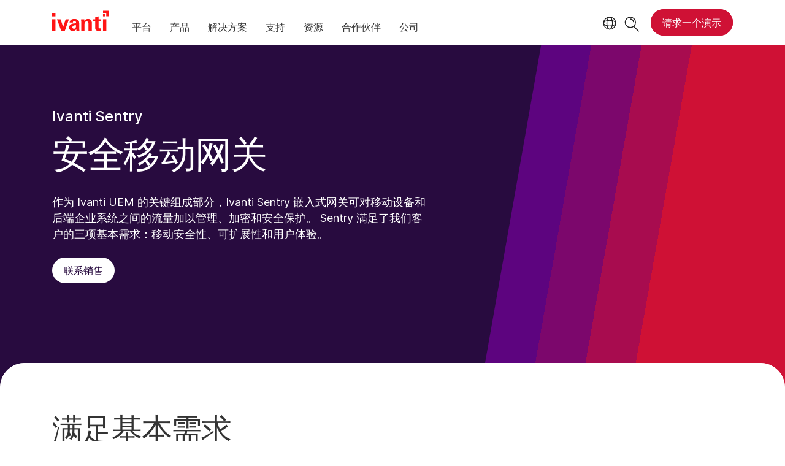

--- FILE ---
content_type: text/html; charset=utf-8
request_url: https://www.ivanti.com/zh-cn/products/secure-connectivity/sentry
body_size: 18657
content:

<!DOCTYPE html>
<html lang="zh-cn">
<head>
    <meta charset="utf-8">
    <meta name="viewport" content="width=device-width, initial-scale=1, shrink-to-fit=no">
    <meta name="theme-color" content="#ffffff">
    <meta http-equiv="x-ua-compatible" content="ie=edge">
    <meta name="description" content="Ivanti Sentry 是一个嵌入式网关，可对移动设备和后端企业系统之间的流量加以管理、加密和安全保护。">
    <meta name="keywords" content="">
        <meta prefix="og: http://ogp.me/ns#" property="og:type" content="website" />
        <meta prefix="og: http://ogp.me/ns#" property="og:title" content="安全移动网关 | Ivanti" />
        <meta prefix="og: http://ogp.me/ns#" property="og:description" content="Ivanti Sentry 是一个嵌入式网关，可对移动设备和后端企业系统之间的流量加以管理、加密和安全保护。" />
        <meta prefix="og: http://ogp.me/ns#" property="og:url" content="https://www.ivanti.com/zh-cn/products/secure-connectivity/sentry" />
        <meta name="twitter:card" content="summary_large_image" />
        <meta name="twitter:site" content="@GoIvanti" />
    <title>安全移动网关 | Ivanti</title>
    <script src="/bundles/js/head?v=RUkLco04EIuHf-fla2MuGtPRNR1wYys4EhsGvqb9EvY1"></script>

    <link rel="preload" as="script" href="/bundles/js/master?v=R_l8xg6XRch2QZX7SYPjBbJc72icTUz-1pi_u6UMzMY1">

    
    <link rel="preload" as="script" href="https://cdnjs.cloudflare.com/ajax/libs/Chart.js/4.2.0/chart.umd.js">

        <link rel="preload" as="font" type="font/woff" href="https://static.ivanti.com/sites/marketing/fonts/faktum.woff" crossorigin />
    <link rel="preload" as="font" type="font/woff" href="https://static.ivanti.com/sites/marketing/fonts/faktum-medium-italic.woff" crossorigin />
    <link rel="preload" as="font" type="font/ttf" href="https://static.ivanti.com/sites/marketing/fonts/inter-regular.ttf" crossorigin />
    <link rel="preload" as="image" href="https://static.ivanti.com/sites/marketing/media/images/icons/misc/globe-icon.svg" />
    <link rel="preload" as="image" href="https://static.ivanti.com/sites/marketing/media/images/logos/ivanti-logo-red.svg" />
    <!-- CF WORKER:INS_TELEMETRY --><script>
        var appInsights = new Microsoft.ApplicationInsights.ApplicationInsights({
          config: {
              connectionString: 'InstrumentationKey=3afc380a-f5fb-4e47-ba2f-635dcb43569e;IngestionEndpoint=https://www.ivanti.com/data/appinsights',
              customHeaders: [
                  {
                    header: 'x-ivanti-stamp',
                    value: 'Thu, 29 Jan 2026 00:33:17 GMT'
                  },
                  {
                    header: 'x-ivanti-token',
                    value: 'TPssKR0mlRH2EpjF%3ANSwdClXUgxWzlnvUCDwDvzak2OlSvaw9b09kiB%2FwtkZQnygAK1bynkNj9laa'
                  }
                ],
              disableCookiesUsage: true,
              disableInstrumentationKeyValidation: true,
              excludeRequestFromAutoTrackingPatterns: [new RegExp('.*')]
          }
        }).loadAppInsights();
        appInsights.trackPageView();
        // Track resource timings for App Insights
        if (window.PerformanceObserver) {
          const perfObserver = new PerformanceObserver(function (list, po) {
              ivanti.telemetry.processPerfEntries(list.getEntries());
          });
          perfObserver.observe({
              entryTypes: ['resource']
          });
        }
        (function (w, d, s, l, i) {
            w[l] = w[l] || []; w[l].push({
                'gtm.start':
                    new Date().getTime(), event: 'gtm.js'
            }); var f = d.getElementsByTagName(s)[0],
                j = d.createElement(s), dl = l != 'dataLayer' ? '&l=' + l : ''; j.async = true; j.src =
                    'https://www.googletagmanager.com/gtm.js?id=' + i + dl; f.parentNode.insertBefore(j, f);
        })(window, document, 'script', 'dataLayer', 'GTM-MSR93V6');
        console.log('Telemetry loaded');
        </script>
    <!-- Transcend Script // Airgap.js -->
    <script data-cfasync="false" data-autofocus="off" data-locale="zh-CN" data-local-sync="allow-network-observable" src="https://transcend-cdn.com/cm/1fe6b9f3-e11a-460c-93ae-108461b36594/airgap.js"></script>
    <script src="https://cdnjs.cloudflare.com/ajax/libs/handlebars.js/4.7.7/handlebars.min.js"></script>
    <script src="https://www.youtube.com/iframe_api"></script>
    <script src="https://player.vimeo.com/api/player.js"></script>
    <link rel="canonical" href="https://www.ivanti.com/zh-cn/products/secure-connectivity/sentry" />
            <link rel="alternate" hreflang="en-us" href="https://www.ivanti.com/products/secure-connectivity/sentry" />
                <link rel="alternate" hreflang="x-default" href="https://www.ivanti.com/products/secure-connectivity/sentry" />
            <link rel="alternate" hreflang="zh-cn" href="https://www.ivanti.com/zh-cn/products/secure-connectivity/sentry" />
            <link rel="alternate" hreflang="fr" href="https://www.ivanti.com/fr/products/secure-connectivity/sentry" />
            <link rel="alternate" hreflang="de" href="https://www.ivanti.com/de/products/secure-connectivity/sentry" />
            <link rel="alternate" hreflang="it" href="https://www.ivanti.com/it/products/secure-connectivity/sentry" />
            <link rel="alternate" hreflang="ja" href="https://www.ivanti.com/ja/products/secure-connectivity/sentry" />
            <link rel="alternate" hreflang="es" href="https://www.ivanti.com/es/products/secure-connectivity/sentry" />
            <link rel="alternate" hreflang="en-au" href="https://www.ivanti.com/en-au/products/secure-connectivity/sentry" />
                <link rel="alternate" hreflang="en-nz" href="https://www.ivanti.com/en-au/products/secure-connectivity/sentry" />
            <link rel="alternate" hreflang="en-gb" href="https://www.ivanti.com/en-gb/products/secure-connectivity/sentry" />
    <link rel="icon" href="https://static.ivanti.com/sites/marketing/media/images/icons/ivanti-favicon.ico" sizes="16x16">
    <link rel="icon" type="image/png" href="https://static.ivanti.com/sites/marketing/media/images/icons/ivanti-favicon-32.png" sizes="32x32">
    <link rel="icon" type="image/png" href="https://static.ivanti.com/sites/marketing/media/images/icons/ivanti-favicon-152.png" sizes="152x152">
    <link href="/bundles/css/master?v=sofEFob5UE1px11VFhKNwGBXY9fv9wiZNhjtuoFiNHI1" rel="stylesheet"/>

    
        <script type="application/ld+json">
            {"@context":"http://schema.org","@type":"Product","name":"Sentry","description":"Ivanti Sentry 是一个嵌入式网关，可对移动设备和后端企业系统之间的流量加以管理、加密和安全保护。","brand":{"@type":"Thing","name":"Ivanti"}}
        </script>
<script>
       ivanti.isChinaRequest = false;
       ivanti.isMidis = false;
       console.log("CF-Country: US")
     </script></head>
<body>
    <noscript>
        <iframe src="https://www.googletagmanager.com/ns.html?id=GTM-MSR93V6" height="0" width="0" style="display:none;visibility:hidden"></iframe>
    </noscript>
    <div class="page-wrapper">
                <header id="mainHeader" class="default">
<div class="container-fluid">
    <script type="text/javascript">
    $(document).ready(function () {
        const source = $("#midis-skinny-template").html();
        const template = Handlebars.compile(source);
        let data = {
            string: "",
            url: [],
            linkText: []
        }
        if (ivanti.isChinaRequest) {
            data.string = 'Ivanti sales operations in China are now with our local Distribution partners. Please visit:';
            data.linkText = ['Bestjoin,', 'Digital China,', 'MTech'];
            data.url = ['http://www.bestjoin.net/', 'https://www.digitalchina.com/', 'https://www.mtechpro.cn/'];
        } else {
            data.string = 'As of April 1, 2024, all Ivanti operations in your region will be assumed by IVM EME. For sales questions please visit';
            data.linkText = ['https://www.ivmeme.com'];
            data.url = ['https://www.ivmeme.com'];
        }
        $('.midis-banner.skinny').append(template(data));
    });
</script>
<div class="midis-banner skinny">
    <script type="text/x-handlebars-template" id="midis-skinny-template">
        <div>
            <p>
                {{string}}
                {{#each linkText}}
                    <a class="midis-link" href="{{lookup ../url @index}}">{{this}}</a>
                {{/each}}
            </p>
        </div>
    </script>
    <span class="midis-close"></span>
</div>
    <a id="skip-content" href="#animation-page-wrap" aria-label="跳转至内容部分">跳转至内容部分</a>
    <div id="standard-header" class="row">
        <div id="main-logo" class="col-xs-6 col-lg-1">
            <a aria-label="首页" href="https://www.ivanti.com/zh-cn/" class="logo">
                <svg xmlns="http://www.w3.org/2000/svg" width="517.6" height="184.4" viewBox="0 0 517.6 184.4"><polygon points="497.2 20.4 497.2 50.9 517.6 50.9 517.6 0 466.7 0 466.7 20.4 497.2 20.4" fill="#ff1515" /><rect x="466.7" y="30.5" width="20.3" height="20.35" fill="#ff1515" /><rect y="20.4" width="30.5" height="30.52" fill="#ff1515" /><path d="M248.3,113.7c0-4.8-.2-17.2-7.2-25.6-10.3-12-28.5-13.4-37.1-13.4s-22.1,1.6-31.6,8.4-11.5,19-11.8,24.6h30a16.13,16.13,0,0,1,2.2-9.3,14,14,0,0,1,11.6-5.8c2.9,0,10.9,1.1,13.6,8.7,1.2,3.7,1.4,7,1.4,13.8-10.1,0-28.4,0-41.2,5.8-19.2,8.9-22.1,24.1-22.1,32.4a32.42,32.42,0,0,0,9.1,22.9c4.1,3.9,10.9,8.2,26,8.2,5.7,0,19.6,0,31.1-16.7a85.48,85.48,0,0,0,1,14.2H251a122.54,122.54,0,0,1-2.5-26.4Zm-34.6,44.9a17.49,17.49,0,0,1-13,6c-10.1,0-14.9-7.8-14.9-14.8,0-12.4,14-18.6,33.6-17,0,11.2-.4,19.2-5.7,25.8Z" fill="#ff1515" /><path d="M425.7,51.3l-30.3,8.3v18h-20V97.8h20v57.9c0,8.7,0,28.1,30.7,28.1a93.52,93.52,0,0,0,23.7-3.3v-20a80.65,80.65,0,0,1-10.3.6c-13.6,0-13.6-6-13.8-15.5V97.8h24.7V77.6H425.7Z" fill="#ff1515" /><rect y="77.6" width="30.5" height="104.35" fill="#ff1515" /><polygon points="124.9 77.6 101 148.3 77.5 77.6 44.7 77.6 82.9 181.9 116.8 181.9 154.4 77.6 124.9 77.6" fill="#ff1515" /><path d="M361.7,94.5c-2.7-7.2-11.4-19.6-31.8-19.6-22.7,0-30.9,13.4-33.8,18.1l-.8-15.4H266c.6,7.2.6,18.3.6,18.7v85.6h30.7v-61c0-8.1,1.9-13.2,3.7-15.9a19.11,19.11,0,0,1,15.9-8,16.1,16.1,0,0,1,14.9,8.8c1.6,3.3,1.6,7,1.6,11.4v64.7h31.1V125.6C364.5,106.2,363.9,100.9,361.7,94.5Z" fill="#ff1515" /><rect x="466.7" y="77.6" width="30.5" height="104.35" fill="#ff1515" /></svg>
            </a>
        </div>
        <div id="nav-container" class="col-xs-6 col-lg-11">
            <input id="main-menu-state" type="checkbox">
            <button id="indicator-lang" aria-label="语言">
                <svg class="flag" xmlns="http://www.w3.org/2000/svg" viewBox="0 0 25 25" fill="none" role="none">
                    <circle cx="12.5801" cy="12.2557" r="11.25" stroke="#212121" stroke-width="1.5" />
                    <path d="M12.5801 1.00568C13.7998 1.00568 15.1064 2.01442 16.1523 4.10626C17.1757 6.15321 17.8301 9.03344 17.8301 12.2557C17.8301 15.4779 17.1757 18.3581 16.1523 20.4051C15.1064 22.4969 13.7998 23.5057 12.5801 23.5057C11.3603 23.5057 10.0537 22.4969 9.00781 20.4051C7.98448 18.3581 7.33008 15.4779 7.33008 12.2557C7.33008 9.03344 7.98448 6.15321 9.00781 4.10626C10.0537 2.01442 11.3603 1.00568 12.5801 1.00568Z" stroke="#212121" stroke-width="1.5" />
                    <path d="M23.8301 12.2557C23.8301 13.4754 22.8213 14.782 20.7295 15.8279C18.6825 16.8513 15.8023 17.5057 12.5801 17.5057C9.35784 17.5057 6.47761 16.8513 4.43066 15.8279C2.33882 14.782 1.33008 13.4754 1.33008 12.2557C1.33008 11.0359 2.33882 9.72933 4.43066 8.68341C6.47761 7.66007 9.35784 7.00568 12.5801 7.00568C15.8023 7.00568 18.6825 7.66007 20.7295 8.68341C22.8213 9.72933 23.8301 11.0359 23.8301 12.2557Z" stroke="#212121" stroke-width="1.5" />
                </svg>
            </button>
            <button class="search-icon" aria-label="搜索">
                <span>
                    <svg xmlns="http://www.w3.org/2000/svg" height="25" width="25" viewBox="0 0 25 25" fill="none" role="none">
                        <circle cx="9.80887" cy="9.39848" r="8.39286" stroke="#212121" stroke-width="1.5" />
                        <path d="M9.66602 3.25562C12.9797 3.25565 15.666 5.94193 15.666 9.25562H14.166C14.166 6.77036 12.1513 4.75565 9.66602 4.75562V3.25562Z" fill="#212121" />
                        <path d="M15.5234 16.2556L23.5234 24.2556" stroke="#212121" stroke-width="1.5" />
                    </svg>
                </span>
            </button>
            <div id="full-menu-cta">
                <a href="/zh-cn/lp/demo" class="red-cta primary button" data-nav-breadcrumb="contact"><span>请求一个演示</span></a>
            </div>
            <label class="main-menu-btn" for="main-menu-state" role="button" tab-index="0" aria-label="目录">
                <span class="main-menu-btn-icon"></span>
            </label>
            <span class="shadow-arrow mobile-arrow"></span>
            <span role="none" class="hover-off-zone"></span>
            <nav id="site-nav" aria-label="目录">
                <ul class="nav-list" role="tablist">
                    <li class="search-nav mobile">
                        <div class="container-fluid">
                            <div class="row">
                                <div class="col-xs-12">
                                    <form class="searchbox" action="https://www.ivanti.com/zh-cn/search" method="get">
                                        <input type="text" name="q" class="search-terms" placeholder="搜索">
                                        <button type="submit" class="search-submit"></button>
                                    </form>
                                    <p>在 Ivanti <a href="https://forums.ivanti.com/s/searchallcontent?language=en_US" target="_blank">社区</a>上搜索知识库、产品论坛和文档相关内容。</p>
                                </div>
                            </div>
                        </div>
                    </li>
                        <li tabindex="0" role="tab">
                            <p class="layer1" aria-haspopup="true">平台<span class="shadow-arrow desktop-arrow"></span></p>
                            <span class="sub-arrow"></span>
                                <ul class="subcategories column-count-2">
                                    <li>
                                        <div class="submenu">
                                                <ul class="menu-col">
                                                    <li class="uppercase-title">
                                                        <section id="e794c0c1" class="AHCLayoutTextImage top-nav"><div class="section-class-container"><div class="container"><div class="row"><div class="content col-xs-12 col-md-6"><div class="text"><h4><span>Ivanti Neurons平台</span></h4><h2><span>统一的IT与安全，由AI驱动。</span></h2><div><p>不再孤立：服务管理、终端管理与安全，皆在一个平台上实现。</p></div></div><div class="cta"><div class="button-inline-block"><a href="/zh-cn/ivanti-neurons" class="button primary"><span>了解更多</span></a></div><div class="button-inline-block"></div></div></div><div class="media col-xs-12 col-md-6"></div></div></div></div></section>
                                                    </li>
                                                </ul>
                                                <ul class="menu-col">
                                                    <li class="uppercase-title">
                                                        Ivanti Neurons
                                                    </li>
                                                        <li class="menu-item" data-nav-breadcrumb="platform|ivanti-neurons|overview">
                                                            <a href="/zh-cn/ivanti-neurons"><p>概览</p></a>
                                                        </li>
                                                </ul>
                                        </div>
                                    </li>
                                </ul>
                        </li>
                        <li tabindex="0" role="tab">
                            <p class="layer1" aria-haspopup="true">产品<span class="shadow-arrow desktop-arrow"></span></p>
                            <span class="sub-arrow"></span>
                                <ul class="subcategories mega" role="tablist">
                                            <li tabindex="0" role="tab">
                                                <p class="layer2">IT服务管理</p>
                                                <span class="sub-arrow"></span>
                                                <div class="submenu">
                                                    <div class="header-text">
                                                        <p class="header-text-title">IT服务管理</p>
                                                        <section id="d4a1083c" class="AHCFreeform"><div><p>提供出色的员工体验和业务成果。 <a href="https://www.ivanti.com/zh-cn/service-management">了解更多内容 ›</a></p></div></section>
                                                    </div>
                                                    <div class="menu-columns ">
                                                            <ul class="menu-col light-font">
                                                                <li class="uppercase-title" data-nav-breadcrumb="products|esm|service-management">
                                                                    服务管理
                                                                </li>
                                                                    <li class="menu-item" data-nav-breadcrumb="products|esm|service-management|it-service-management">
                                                                        <a href="/zh-cn/products/ivanti-neurons-itsm"><p class="menu-item-title">IT服务管理</p><p></p></a>
                                                                    </li>
                                                                    <li class="menu-item" data-nav-breadcrumb="products|esm|service-management|virtual-agent">
                                                                        <a href="/zh-cn/products/ivanti-neurons-digital-assistant"><p class="menu-item-title">虚拟代理</p><p></p></a>
                                                                    </li>
                                                                    <li class="menu-item" data-nav-breadcrumb="products|esm|service-management|workflow-data-integrations">
                                                                        <a href="/zh-cn/products/ivanti-neurons-ipaas"><p class="menu-item-title">工作流数据集成</p><p></p></a>
                                                                    </li>
                                                                    <li class="menu-item" data-nav-breadcrumb="products|esm|service-management|service-desk-voice-integration">
                                                                        <a href="/zh-cn/products/voice"><p class="menu-item-title">IT 服务台语音支持功能</p><p></p></a>
                                                                    </li>
                                                                    <li class="menu-item" data-nav-breadcrumb="products|esm|service-management|generative-ai-for-itsm">
                                                                        <a href="/zh-cn/ai"><p class="menu-item-title">ITSM生成式人工智能</p><p></p></a>
                                                                    </li>
                                                            </ul>
                                                            <ul class="menu-col light-font">
                                                                <li class="uppercase-title" data-nav-breadcrumb="products|esm|asset-and-discovery">
                                                                    资产和发现
                                                                </li>
                                                                    <li class="menu-item" data-nav-breadcrumb="products|esm|asset-and-discovery|asset-discovery">
                                                                        <a href="/zh-cn/products/discovery"><p class="menu-item-title">IT 资产发现和管理</p><p></p></a>
                                                                    </li>
                                                                    <li class="menu-item" data-nav-breadcrumb="products|esm|asset-and-discovery|it-asset-management">
                                                                        <a href="/zh-cn/products/it-asset-management"><p class="menu-item-title">IT资产管理</p><p></p></a>
                                                                    </li>
                                                                    <li class="menu-item" data-nav-breadcrumb="products|esm|asset-and-discovery|it-service-mapping">
                                                                        <a href="/zh-cn/products/it-service-mapping"><p class="menu-item-title">IT 服务映射</p><p></p></a>
                                                                    </li>
                                                            </ul>
                                                            <ul class="menu-col light-font">
                                                                <li class="uppercase-title" data-nav-breadcrumb="products|esm|ewm">
                                                                    企业工作流管理
                                                                </li>
                                                                    <li class="menu-item" data-nav-breadcrumb="products|esm|ewm|facilities-service-management">
                                                                        <a href="/zh-cn/products/facilities-service-management"><p class="menu-item-title">设施服务管理</p><p></p></a>
                                                                    </li>
                                                                    <li class="menu-item" data-nav-breadcrumb="products|esm|ewm|hr-service-management">
                                                                        <a href="/zh-cn/products/hr-service-management"><p class="menu-item-title">HR 服务管理</p><p></p></a>
                                                                    </li>
                                                                    <li class="menu-item" data-nav-breadcrumb="products|esm|ewm|project-portfolio-management">
                                                                        <a href="/zh-cn/products/project-portfolio-management"><p class="menu-item-title">项目组合管理</p><p></p></a>
                                                                    </li>
                                                                    <li class="menu-item" data-nav-breadcrumb="products|esm|ewm|governance-risk-compliance-management">
                                                                        <a href="/zh-cn/products/grc-management"><p class="menu-item-title">治理、风险与合规管理</p><p></p></a>
                                                                    </li>
                                                                    <li class="menu-item" data-nav-breadcrumb="products|esm|ewm|security-operations-management">
                                                                        <a href="/zh-cn/products/security-operations-management"><p class="menu-item-title">安全运营管理</p><p></p></a>
                                                                    </li>
                                                            </ul>
                                                    </div>
                                                </div>
                                            </li>
                                            <li tabindex="0" role="tab">
                                                <p class="layer2">自主终端管理</p>
                                                <span class="sub-arrow"></span>
                                                <div class="submenu">
                                                    <div class="header-text">
                                                        <p class="header-text-title">自主终端管理</p>
                                                        <section id="f1d04764" class="AHCFreeform"><div><p>发现、管理、保护和修复您的所有设备 - 无论它们位于何处。 <a href="https://www.ivanti.com/zh-cn/autonomous-endpoint-management">了解更多内容 ›</a></p></div></section>
                                                    </div>
                                                    <div class="menu-columns ">
                                                            <ul class="menu-col light-font">
                                                                <li class="uppercase-title" data-nav-breadcrumb="products|uem|unified-endpoint-experience-management">
                                                                    <a href="/zh-cn/autonomous-endpoint-management/unified-endpoint-management" class="light-font"><p>统一端点管理与体验管理</p></a>
                                                                </li>
                                                                    <li class="menu-item" data-nav-breadcrumb="products|uem|unified-endpoint-experience-management|asset-discovery-inventory">
                                                                        <a href="/zh-cn/products/discovery"><p class="menu-item-title">资产和发现</p><p></p></a>
                                                                    </li>
                                                                    <li class="menu-item" data-nav-breadcrumb="products|uem|unified-endpoint-experience-management|endpoint-management">
                                                                        <a href="/zh-cn/products/ivanti-neurons-for-unified-endpoint-management"><p class="menu-item-title">端点管理</p><p></p></a>
                                                                    </li>
                                                                    <li class="menu-item" data-nav-breadcrumb="products|uem|unified-endpoint-experience-management|digital-employee-experience-management">
                                                                        <a href="/zh-cn/products/ivanti-neurons-for-digital-experience"><p class="menu-item-title">数字化体验管理</p><p></p></a>
                                                                    </li>
                                                                    <li class="menu-item" data-nav-breadcrumb="products|uem|unified-endpoint-experience-management|modern-device-management">
                                                                        <a href="/zh-cn/products/ivanti-neurons-for-mdm"><p class="menu-item-title">基于云的现代设备管理</p><p></p></a>
                                                                    </li>
                                                                    <li class="menu-item" data-nav-breadcrumb="products|uem|unified-endpoint-experience-management|workspace-management">
                                                                        <a href="/zh-cn/products/user-workspace-manager"><p class="menu-item-title">工作空间管理</p><p></p></a>
                                                                    </li>
                                                                    <li class="menu-item" data-nav-breadcrumb="products|uem|unified-endpoint-experience-management|medical-device-management">
                                                                        <a href="/zh-cn/products/medical-device-management"><p class="menu-item-title">医疗设备管理</p><p></p></a>
                                                                    </li>
                                                            </ul>
                                                            <ul class="menu-col light-font">
                                                                <li class="uppercase-title" data-nav-breadcrumb="products|uem|endpoint-security">
                                                                    端点安全
                                                                </li>
                                                                    <li class="menu-item" data-nav-breadcrumb="products|uem|endpoint-security|application-control-privilege-management">
                                                                        <a href="/zh-cn/products/app-control-and-privileged-management"><p class="menu-item-title">应用控制与权限管理</p><p></p></a>
                                                                    </li>
                                                                    <li class="menu-item" data-nav-breadcrumb="products|uem|endpoint-security|risk-based-patch-management">
                                                                        <a href="/zh-cn/products/ivanti-neurons-for-patch-management"><p class="menu-item-title">基于风险的补丁管理</p><p></p></a>
                                                                    </li>
                                                                    <li class="menu-item" data-nav-breadcrumb="products|uem|endpoint-security|patch-management-for-intune">
                                                                        <a href="/zh-cn/products/ivanti-neurons-patch-for-intune"><p class="menu-item-title">面向 Intune 的补丁管理</p><p></p></a>
                                                                    </li>
                                                                    <li class="menu-item" data-nav-breadcrumb="products|uem|endpoint-security|mobile-threat-defense">
                                                                        <a href="/zh-cn/products/mobile-threat-defense"><p class="menu-item-title">移动威胁防御</p><p></p></a>
                                                                    </li>
                                                            </ul>
                                                    </div>
                                                </div>
                                            </li>
                                            <li tabindex="0" role="tab">
                                                <p class="layer2">Exposure Management（暴露管理）</p>
                                                <span class="sub-arrow"></span>
                                                <div class="submenu">
                                                    <div class="header-text">
                                                        <p class="header-text-title">Exposure Management（暴露管理）</p>
                                                        <section id="b32dc207" class="AHCFreeform"><div><p>扩展您的漏洞管理实践，主动预防安全漏洞。<a href="https://www.ivanti.com/zh-cn/exposure-management">了解更多内容 ›</a></p></div></section>
                                                    </div>
                                                    <div class="menu-columns ">
                                                            <ul class="menu-col light-font">
                                                                <li class="uppercase-title" data-nav-breadcrumb="products|exposure|exposure-assessment">
                                                                    风险暴露评估
                                                                </li>
                                                                    <li class="menu-item" data-nav-breadcrumb="products|exposure|exposure-assessment|application-security-posture-management">
                                                                        <a href="/zh-cn/products/application-security-posture-management"><p class="menu-item-title">应用安全态势管理</p><p></p></a>
                                                                    </li>
                                                                    <li class="menu-item" data-nav-breadcrumb="products|exposure|exposure-assessment|cyber-asset-discovery-inventory">
                                                                        <a href="/zh-cn/products/discovery/cyber-asset-inventory"><p class="menu-item-title">网络资产发现与清单管理</p><p></p></a>
                                                                    </li>
                                                                    <li class="menu-item" data-nav-breadcrumb="products|exposure|exposure-assessment|external-attack-surface-management">
                                                                        <a href="/zh-cn/products/external-attack-surface-management"><p class="menu-item-title">外部攻击面管理</p><p></p></a>
                                                                    </li>
                                                                    <li class="menu-item" data-nav-breadcrumb="products|exposure|exposure-assessment|risk-based-vulnerability-management">
                                                                        <a href="/zh-cn/products/risk-based-vulnerability-management"><p class="menu-item-title">基于风险的漏洞管理</p><p></p></a>
                                                                    </li>
                                                                    <li class="menu-item" data-nav-breadcrumb="products|exposure|exposure-assessment|vulnerability-intelligence">
                                                                        <a href="/zh-cn/products/ivanti-neurons-for-vulnerability-knowledge-base"><p class="menu-item-title">漏洞情报</p><p></p></a>
                                                                    </li>
                                                            </ul>
                                                            <ul class="menu-col light-font">
                                                                <li class="uppercase-title" data-nav-breadcrumb="products|exposure|remediation">
                                                                    修复
                                                                </li>
                                                                    <li class="menu-item" data-nav-breadcrumb="products|exposure|remediation|proactive-self-healing">
                                                                        <a href="/zh-cn/products/ivanti-neurons-healing"><p class="menu-item-title">主动自我修复</p><p></p></a>
                                                                    </li>
                                                                    <li class="menu-item" data-nav-breadcrumb="products|exposure|remediation|risk-based-patch-management">
                                                                        <a href="/zh-cn/products/ivanti-neurons-for-patch-management"><p class="menu-item-title">基于风险的补丁管理</p><p></p></a>
                                                                    </li>
                                                            </ul>
                                                    </div>
                                                </div>
                                            </li>
                                            <li tabindex="0" role="tab">
                                                <p class="layer2">网络安全</p>
                                                <span class="sub-arrow"></span>
                                                <div class="submenu">
                                                    <div class="header-text">
                                                        <p class="header-text-title">网络安全</p>
                                                        <section id="d67d737b" class="AHCFreeform"><div><p>确保您的业务在任何位置都正常运作，让您高枕无忧。</p></div></section>
                                                    </div>
                                                    <div class="menu-columns one">
                                                            <ul class="menu-col light-font">
                                                                <li class="uppercase-title" data-nav-breadcrumb="products|netsec|secure-network-access">
                                                                    安全网络访问
                                                                </li>
                                                                    <li class="menu-item" data-nav-breadcrumb="products|netsec|secure-network-access|application-delivery-controller">
                                                                        <a href="/zh-cn/products/virtual-application-delivery-controller"><p class="menu-item-title">Application Delivery Controller</p><p></p></a>
                                                                    </li>
                                                                    <li class="menu-item" data-nav-breadcrumb="products|netsec|secure-network-access|network-access-control">
                                                                        <a href="/zh-cn/products/network-access-control"><p class="menu-item-title">网络访问控制</p><p></p></a>
                                                                    </li>
                                                                    <li class="menu-item" data-nav-breadcrumb="products|netsec|secure-network-access|secure-access-management">
                                                                        <a href="/zh-cn/products/secure-access-management"><p class="menu-item-title">安全访问管理</p><p></p></a>
                                                                    </li>
                                                                    <li class="menu-item" data-nav-breadcrumb="products|netsec|secure-network-access|secure-access-vpn">
                                                                        <a href="/zh-cn/products/connect-secure-vpn"><p class="menu-item-title">安全访问 VPN</p><p></p></a>
                                                                    </li>
                                                                    <li class="menu-item" data-nav-breadcrumb="products|netsec|secure-network-access|zero-trust-access">
                                                                        <a href="/zh-cn/products/ivanti-neurons-zero-trust-access"><p class="menu-item-title">零信任访问</p><p></p></a>
                                                                    </li>
                                                            </ul>
                                                    </div>
                                                </div>
                                            </li>
                                            <li tabindex="0" role="tab">
                                                <p class="layer2">供应链</p>
                                                <span class="sub-arrow"></span>
                                                <div class="submenu">
                                                    <div class="header-text">
                                                        <p class="header-text-title">供应链</p>
                                                        <section id="b5f3c5a4" class="AHCFreeform"><div><p>提供仓库自动化，赋能供应链运营。<a href="https://www.ivanti.com/zh-cn/supply-chain">查看全部 ›</a></p></div></section>
                                                    </div>
                                                    <div class="menu-columns one">
                                                            <ul class="menu-col light-font">
                                                                <li class="uppercase-title" data-nav-breadcrumb="products|supply-chain|enterprise-mobility">
                                                                    供应链
                                                                </li>
                                                                    <li class="menu-item" data-nav-breadcrumb="products|supply-chain|enterprise-mobility|digital-forms">
                                                                        <a href="/zh-cn/use-cases/process-automation"><p class="menu-item-title">数字表单</p><p></p></a>
                                                                    </li>
                                                                    <li class="menu-item" data-nav-breadcrumb="products|supply-chain|enterprise-mobility|rugged-device-management">
                                                                        <a href="/zh-cn/devices/rugged-device-management"><p class="menu-item-title">坚固设备管理</p><p></p></a>
                                                                    </li>
                                                                    <li class="menu-item" data-nav-breadcrumb="products|supply-chain|enterprise-mobility|mobile-enterprise-app-platform">
                                                                        <a href="/zh-cn/products/velocity"><p class="menu-item-title">移动企业应用平台</p><p></p></a>
                                                                    </li>
                                                                    <li class="menu-item" data-nav-breadcrumb="products|supply-chain|enterprise-mobility|voice-enablement">
                                                                        <a href="/zh-cn/products/velocity-voice"><p class="menu-item-title">语音支持</p><p></p></a>
                                                                    </li>
                                                                    <li class="menu-item" data-nav-breadcrumb="products|supply-chain|enterprise-mobility|industrial-iot">
                                                                        <a href="/zh-cn/products/ivanti-neurons-for-iiot"><p class="menu-item-title">工业物联网 (IioT) 解决方案</p><p></p></a>
                                                                    </li>
                                                                    <li class="menu-item" data-nav-breadcrumb="products|supply-chain|enterprise-mobility|session-persistent-telnet">
                                                                        <a href="/zh-cn/products/terminal-emulation"><p class="menu-item-title">会话持久性 Telnet</p><p></p></a>
                                                                    </li>
                                                            </ul>
                                                    </div>
                                                </div>
                                            </li>
                                            <li tabindex="0" class="single-link" data-nav-breadcrumb="products|ivanti-neurons-platform">
                                                <a href="/zh-cn/ivanti-neurons"><p>Ivanti Neurons 平台</p></a>
                                            </li>
                                            <li tabindex="0" class="single-link" data-nav-breadcrumb="products|all-products">
                                                <a href="/zh-cn/products"><p>全部产品</p></a>
                                            </li>
                                </ul>
                        </li>
                        <li tabindex="0" role="tab">
                            <p class="layer1" aria-haspopup="true">解决方案<span class="shadow-arrow desktop-arrow"></span></p>
                            <span class="sub-arrow"></span>
                                <ul class="subcategories mega" role="tablist">
                                            <li tabindex="0" role="tab">
                                                <p class="layer2">IT服务管理</p>
                                                <span class="sub-arrow"></span>
                                                <div class="submenu">
                                                    <div class="header-text">
                                                        <p class="header-text-title">IT服务管理</p>
                                                        <section id="db57b40a" class="AHCFreeform"><div><p>为您的需求找到合适的IT服务管理解决方案。<a href="https://www.ivanti.com/zh-cn/solutions/enterprise-service-management">了解详情&gt;</a></p></div></section>
                                                    </div>
                                                    <div class="menu-columns one-two">
                                                            <ul class="menu-col ">
                                                                <li class="uppercase-title" data-nav-breadcrumb="solutions|esm|solution-packages">
                                                                    解决方案包
                                                                </li>
                                                                    <li class="menu-item" data-nav-breadcrumb="solutions|esm|solution-packages|itsm-professional">
                                                                        <a href="/zh-cn/solutions/enterprise-service-management/professional"><p class="menu-item-title">ITSM Professional</p><p>Provide core IT Service and Asset Management capabilities</p></a>
                                                                    </li>
                                                                    <li class="menu-item" data-nav-breadcrumb="solutions|esm|solution-packages|itsm-premium">
                                                                        <a href="/zh-cn/solutions/enterprise-service-management/premium"><p class="menu-item-title">ITSM Premium</p><p>Modernize ITSM with machine learning and automation</p></a>
                                                                    </li>
                                                                    <li class="menu-item" data-nav-breadcrumb="solutions|esm|solution-packages|itsm-enterprise">
                                                                        <a href="/zh-cn/solutions/enterprise-service-management/enterprise"><p class="menu-item-title">ITSM Enterprise</p><p>Extend service management to non-IT workflows</p></a>
                                                                    </li>
                                                                    <li class="menu-item" data-nav-breadcrumb="solutions|esm|solution-packages|itsm-enterprise-premium">
                                                                        <a href="/zh-cn/solutions/enterprise-service-management/enterprise-premium"><p class="menu-item-title">ITSM Enterprise Premium</p><p>Deliver the complete solution for the connected, intelligent enterprise</p></a>
                                                                    </li>
                                                            </ul>
                                                            <ul class="menu-col light-font">
                                                                <li class="uppercase-title" data-nav-breadcrumb="solutions|esm|use-cases">
                                                                    使用实例
                                                                </li>
                                                                    <li class="menu-item" data-nav-breadcrumb="solutions|esm|use-cases|implement-and-manage-it-service-delivery">
                                                                        <a href="/zh-cn/use-cases/it-service-delivery"><p class="menu-item-title">实施并管理IT服务交付</p><p></p></a>
                                                                    </li>
                                                                    <li class="menu-item" data-nav-breadcrumb="solutions|esm|use-cases|discover-and-manage-all-my-assets">
                                                                        <a href="/zh-cn/use-cases/discover-and-manage-assets"><p class="menu-item-title">发现并管理为的所有IT资产</p><p></p></a>
                                                                    </li>
                                                                    <li class="menu-item" data-nav-breadcrumb="solutions|esm|use-cases|extend-service-management-across-the-organization">
                                                                        <a href="/zh-cn/use-cases/extend-service-management-across-the-organization"><p class="menu-item-title">扩展至整个组织的服务管理</p><p></p></a>
                                                                    </li>
                                                                    <li class="menu-item" data-nav-breadcrumb="solutions|esm|use-cases|reduce-escalations-and-accelerate-resolutions">
                                                                        <a href="/zh-cn/use-cases/reduce-escalations-accelerate-resolutions"><p class="menu-item-title">发现并管理所以资产</p><p></p></a>
                                                                    </li>
                                                                    <li class="menu-item" data-nav-breadcrumb="solutions|esm|use-cases|modernize-it-service-delivery">
                                                                        <a href="/zh-cn/use-cases/modernize-service-management"><p class="menu-item-title">现代化IT服务交付</p><p></p></a>
                                                                    </li>
                                                                    <li class="menu-item" data-nav-breadcrumb="solutions|esm|use-cases|deliver-service-management-from-the-cloud">
                                                                        <a href="/zh-cn/use-cases/deliver-service-management-from-the-cloud"><p class="menu-item-title">从云端提供服务管理</p><p></p></a>
                                                                    </li>
                                                                    <li class="menu-item" data-nav-breadcrumb="solutions|esm|use-cases|discover-what-s-on-your-network">
                                                                        <a href="/zh-cn/use-cases/discover-and-inventory-whats-on-my-network"><p class="menu-item-title">发现并清点网络中的资产</p><p></p></a>
                                                                    </li>
                                                                    <li class="menu-item" data-nav-breadcrumb="solutions|esm|use-cases|manage-your-it-asset-lifecycles">
                                                                        <a href="/zh-cn/use-cases/it-asset-lifecycle-management"><p class="menu-item-title">管理我的 IT 资产生命周期</p><p></p></a>
                                                                    </li>
                                                                    <li class="menu-item" data-nav-breadcrumb="solutions|esm|use-cases|optimize-my-software-and-hardware-assets">
                                                                        <a href="/zh-cn/use-cases/optimize-software-hardware-assets"><p class="menu-item-title">优化软硬件资产</p><p></p></a>
                                                                    </li>
                                                            </ul>
                                                    </div>
                                                </div>
                                            </li>
                                            <li tabindex="0" role="tab">
                                                <p class="layer2">自主终端管理</p>
                                                <span class="sub-arrow"></span>
                                                <div class="submenu">
                                                    <div class="header-text">
                                                        <p class="header-text-title">自主终端管理</p>
                                                        <section id="ca5d2dcf" class="AHCFreeform"><div><p>为您的需求找到合适的安全终端管理解决方案。<a href="https://www.ivanti.com/zh-cn/autonomous-endpoint-management">了解更多内容 ›</a></p></div></section>
                                                    </div>
                                                    <div class="menu-columns two-one">
                                                            <ul class="menu-col light-font">
                                                                <li class="uppercase-title" data-nav-breadcrumb="solutions|uem|endpoint-management">
                                                                    <a href="/zh-cn/use-cases" class="light-font"><p>使用实例</p></a>
                                                                </li>
                                                                    <li class="menu-item" data-nav-breadcrumb="solutions|uem|endpoint-management|discover-and-inventory-what-s-on-your-network">
                                                                        <a href="/zh-cn/use-cases/discover-and-inventory-whats-on-my-network"><p class="menu-item-title">发现并清点网络中的资产</p><p></p></a>
                                                                    </li>
                                                                    <li class="menu-item" data-nav-breadcrumb="solutions|uem|endpoint-management|discover-and-manage-all-my-it-assets">
                                                                        <a href="/zh-cn/use-cases/discover-and-manage-assets"><p class="menu-item-title">发现并管理所以资产</p><p></p></a>
                                                                    </li>
                                                                    <li class="menu-item" data-nav-breadcrumb="solutions|uem|endpoint-management|empower-my-frontline-workers-to-be-more-productive">
                                                                        <a href="/zh-cn/use-cases/empower-my-frontline-workers"><p class="menu-item-title">为一线员工赋能</p><p></p></a>
                                                                    </li>
                                                                    <li class="menu-item" data-nav-breadcrumb="solutions|uem|endpoint-management|enhance-my-it-ecosystem-with-a-microsoft-integration-partner">
                                                                        <a href="/zh-cn/use-cases/microsoft-integration"><p class="menu-item-title">通过Microsoft集成合作伙伴提升我的IT生态系统</p><p></p></a>
                                                                    </li>
                                                                    <li class="menu-item" data-nav-breadcrumb="solutions|uem|endpoint-management|optimize-it-efficiency-and-employee-productivity">
                                                                        <a href="/zh-cn/use-cases/optimize-it-efficiency-and-employee-productivity"><p class="menu-item-title">优化IT效能并提升员工效率</p><p></p></a>
                                                                    </li>
                                                                    <li class="menu-item" data-nav-breadcrumb="solutions|uem|endpoint-management|manage-and-secure-my-endpoints">
                                                                        <a href="/zh-cn/use-cases/manage-and-secure-endpoints"><p class="menu-item-title">管理和保护我的终端设备</p><p></p></a>
                                                                    </li>
                                                                    <li class="menu-item" data-nav-breadcrumb="solutions|uem|endpoint-management|manage-os-and-third-party-application-patch-compliance">
                                                                        <a href="/zh-cn/use-cases/manage-my-os-and-third-party-application-patches"><p class="menu-item-title">管理操作系统和第三方应用程序补丁的合规性</p><p></p></a>
                                                                    </li>
                                                                    <li class="menu-item" data-nav-breadcrumb="solutions|uem|endpoint-management|secure-your-mobile-devices-from-attacks-and-harmful-apps">
                                                                        <a href="/zh-cn/autonomous-endpoint-management/mobile-security"><p class="menu-item-title">保护您的移动设备免受攻击和有害应用程序的侵害</p><p></p></a>
                                                                    </li>
                                                                    <li class="menu-item" data-nav-breadcrumb="solutions|uem|endpoint-management|upgrade-windows-10-to-windows-11">
                                                                        <a href="/zh-cn/use-cases/upgrade-windows-10-to-11"><p class="menu-item-title">将 Windows 10 升级到 Windows 11</p><p></p></a>
                                                                    </li>
                                                            </ul>
                                                            <ul class="menu-col light-font">
                                                                <li class="uppercase-title" data-nav-breadcrumb="solutions|uem|devices">
                                                                    设备
                                                                </li>
                                                                    <li class="menu-item" data-nav-breadcrumb="solutions|uem|devices|android">
                                                                        <a href="/zh-cn/devices/android-device-management"><p class="menu-item-title">Android</p><p></p></a>
                                                                    </li>
                                                                    <li class="menu-item" data-nav-breadcrumb="solutions|uem|devices|chromeos">
                                                                        <a href="/zh-cn/devices/chrome-device-management"><p class="menu-item-title">ChromeOS</p><p></p></a>
                                                                    </li>
                                                                    <li class="menu-item" data-nav-breadcrumb="solutions|uem|devices|ios">
                                                                        <a href="/zh-cn/devices/ios-device-management"><p class="menu-item-title">iOS</p><p></p></a>
                                                                    </li>
                                                                    <li class="menu-item" data-nav-breadcrumb="solutions|uem|devices|linux">
                                                                        <a href="/zh-cn/devices/linux-device-management"><p class="menu-item-title">Linux</p><p></p></a>
                                                                    </li>
                                                                    <li class="menu-item" data-nav-breadcrumb="solutions|uem|devices|mac">
                                                                        <a href="/zh-cn/devices/mac-device-management"><p class="menu-item-title">Mac</p><p></p></a>
                                                                    </li>
                                                                    <li class="menu-item" data-nav-breadcrumb="solutions|uem|devices|rugged-devices">
                                                                        <a href="/zh-cn/devices/rugged-device-management"><p class="menu-item-title">Rugged Devices</p><p></p></a>
                                                                    </li>
                                                                    <li class="menu-item" data-nav-breadcrumb="solutions|uem|devices|windows">
                                                                        <a href="/zh-cn/devices/windows-device-management"><p class="menu-item-title">Windows</p><p></p></a>
                                                                    </li>
                                                            </ul>
                                                    </div>
                                                </div>
                                            </li>
                                            <li tabindex="0" role="tab">
                                                <p class="layer2">Exposure Management（暴露管理）</p>
                                                <span class="sub-arrow"></span>
                                                <div class="submenu">
                                                    <div class="header-text">
                                                        <p class="header-text-title">Exposure Management（暴露管理）</p>
                                                        
                                                    </div>
                                                    <div class="menu-columns one">
                                                            <ul class="menu-col light-font">
                                                                <li class="uppercase-title" data-nav-breadcrumb="solutions|exposure|use-cases">
                                                                    <a href="/zh-cn/use-cases" class="light-font"><p>使用实例</p></a>
                                                                </li>
                                                                    <li class="menu-item" data-nav-breadcrumb="solutions|exposure|use-cases|extend-mecm-with-third-party-patching">
                                                                        <a href="/zh-cn/use-cases/extend-configmgr-with-third-party-patching"><p class="menu-item-title">通过第三方补丁扩展 MECM</p><p></p></a>
                                                                    </li>
                                                                    <li class="menu-item" data-nav-breadcrumb="solutions|exposure|use-cases|manage-it-vulnerability-risk">
                                                                        <a href="/zh-cn/use-cases/manage-it-vulnerability-risk"><p class="menu-item-title">管理IT漏洞风险</p><p></p></a>
                                                                    </li>
                                                                    <li class="menu-item" data-nav-breadcrumb="solutions|exposure|use-cases|manage-my-os-and-third-party-application-patches">
                                                                        <a href="/zh-cn/use-cases/manage-my-os-and-third-party-application-patches"><p class="menu-item-title">管理操作系统和第三方应用程序的补丁</p><p></p></a>
                                                                    </li>
                                                                    <li class="menu-item" data-nav-breadcrumb="solutions|exposure|use-cases|manage-patches-for-my-data-center-servers">
                                                                        <a href="/zh-cn/use-cases/manage-patches-for-data-center-servers"><p class="menu-item-title">为我的数据中心服务器管理补丁</p><p></p></a>
                                                                    </li>
                                                            </ul>
                                                    </div>
                                                </div>
                                            </li>
                                            <li tabindex="0" role="tab">
                                                <p class="layer2">网络安全</p>
                                                <span class="sub-arrow"></span>
                                                <div class="submenu">
                                                    <div class="header-text">
                                                        <p class="header-text-title">网络安全</p>
                                                        
                                                    </div>
                                                    <div class="menu-columns one">
                                                            <ul class="menu-col light-font">
                                                                <li class="uppercase-title" data-nav-breadcrumb="solutions|network-security|use-cases">
                                                                    <a href="/zh-cn/use-cases" class="light-font"><p>用例</p></a>
                                                                </li>
                                                                    <li class="menu-item" data-nav-breadcrumb="solutions|network-security|use-cases|always-on-ssl-vpn-for-anywhere-access-to-critical-assets-and-resources">
                                                                        <a href="/zh-cn/use-cases/always-on-ssl-vpn"><p class="menu-item-title">通过 SSL VPN 随时随地访问关键资产和资源</p><p></p></a>
                                                                    </li>
                                                                    <li class="menu-item" data-nav-breadcrumb="solutions|network-security|use-cases|centralized-unified-security-management">
                                                                        <a href="/zh-cn/use-cases/unified-security-management"><p class="menu-item-title">集中统一的安全管理</p><p></p></a>
                                                                    </li>
                                                                    <li class="menu-item" data-nav-breadcrumb="solutions|network-security|use-cases|protect-critical-applications-and-sensitive-data">
                                                                        <a href="/zh-cn/use-cases/data-protection-application-security"><p class="menu-item-title">保护关键应用和敏感数据</p><p></p></a>
                                                                    </li>
                                                                    <li class="menu-item" data-nav-breadcrumb="solutions|network-security|use-cases|secure-by-design">
                                                                        <a href="/zh-cn/use-cases/secure-by-design"><p class="menu-item-title">Secure by design</p><p></p></a>
                                                                    </li>
                                                                    <li class="menu-item" data-nav-breadcrumb="solutions|network-security|use-cases|secure-cloud-access">
                                                                        <a href="/zh-cn/use-cases/cloud-access-security"><p class="menu-item-title">安全的云访问</p><p></p></a>
                                                                    </li>
                                                            </ul>
                                                    </div>
                                                </div>
                                            </li>
                                            <li tabindex="0" role="tab">
                                                <p class="layer2">供应链</p>
                                                <span class="sub-arrow"></span>
                                                <div class="submenu">
                                                    <div class="header-text">
                                                        <p class="header-text-title">供应链</p>
                                                        
                                                    </div>
                                                    <div class="menu-columns one">
                                                            <ul class="menu-col light-font">
                                                                <li class="uppercase-title" data-nav-breadcrumb="solutions|supply-chain|enterprise-mobility">
                                                                    <a href="/zh-cn/use-cases" class="light-font"><p>使用实例</p></a>
                                                                </li>
                                                                    <li class="menu-item" data-nav-breadcrumb="solutions|supply-chain|enterprise-mobility|add-voice-to-my-applications">
                                                                        <a href="/zh-cn/use-cases/add-voice-to-my-applications"><p class="menu-item-title">为我的应用添加语音</p><p></p></a>
                                                                    </li>
                                                                    <li class="menu-item" data-nav-breadcrumb="solutions|supply-chain|enterprise-mobility|augment-operations-and-empower-workers-with-robotics">
                                                                        <a href="/zh-cn/use-cases/autonomous-mobile-robots"><p class="menu-item-title">通过机器人技术增强运营并赋能员工</p><p></p></a>
                                                                    </li>
                                                                    <li class="menu-item" data-nav-breadcrumb="solutions|supply-chain|enterprise-mobility|document-proof-of-condition-with-digital-forms">
                                                                        <a href="/zh-cn/use-cases/process-automation"><p class="menu-item-title">自动化合规与报告的文档流程</p><p></p></a>
                                                                    </li>
                                                                    <li class="menu-item" data-nav-breadcrumb="solutions|supply-chain|enterprise-mobility|manage-and-secure-mobile-devices-anywhere-business-happens">
                                                                        <a href="/zh-cn/use-cases/ensure-mobile-device-management"><p class="menu-item-title">随时随地管理和保护移动设备满足业务所需</p><p></p></a>
                                                                    </li>
                                                                    <li class="menu-item" data-nav-breadcrumb="solutions|supply-chain|enterprise-mobility|optimize-mobile-apps-and-incorporate-new-technologies">
                                                                        <a href="/zh-cn/use-cases/migrate-devices-to-android-ios-windows10"><p class="menu-item-title">优化移动应用和纳入新技术</p><p></p></a>
                                                                    </li>
                                                            </ul>
                                                    </div>
                                                </div>
                                            </li>
                                            <li tabindex="0" role="tab">
                                                <p class="layer2">行业</p>
                                                <span class="sub-arrow"></span>
                                                <div class="submenu">
                                                    <div class="header-text">
                                                        <p class="header-text-title">行业</p>
                                                        
                                                    </div>
                                                    <div class="menu-columns ">
                                                            <ul class="menu-col light-font">
                                                                <li class="uppercase-title" data-nav-breadcrumb="solutions|industries|industries">
                                                                    <a href="/zh-cn/industries" class="light-font"><p>行业</p></a>
                                                                </li>
                                                                    <li class="menu-item" data-nav-breadcrumb="solutions|industries|industries|aerospace-transportation">
                                                                        <a href="/zh-cn/industries/aerospace-transportation"><p class="menu-item-title">航空航天与交通运输</p><p></p></a>
                                                                    </li>
                                                                    <li class="menu-item" data-nav-breadcrumb="solutions|industries|industries|service-providers">
                                                                        <a href="/zh-cn/industries/business-services"><p class="menu-item-title">业务服务</p><p></p></a>
                                                                    </li>
                                                                    <li class="menu-item" data-nav-breadcrumb="solutions|industries|industries|education">
                                                                        <a href="/zh-cn/industries/education"><p class="menu-item-title">教育</p><p></p></a>
                                                                    </li>
                                                                    <li class="menu-item" data-nav-breadcrumb="solutions|industries|industries|federal-government">
                                                                        <a href="/zh-cn/industries/federal-government"><p class="menu-item-title">政府</p><p></p></a>
                                                                    </li>
                                                                    <li class="menu-item" data-nav-breadcrumb="solutions|industries|industries|financial-services">
                                                                        <a href="/zh-cn/industries/financial-services"><p class="menu-item-title">金融服务</p><p></p></a>
                                                                    </li>
                                                                    <li class="menu-item" data-nav-breadcrumb="solutions|industries|industries|healthcare">
                                                                        <a href="/zh-cn/industries/healthcare"><p class="menu-item-title">医疗卫生</p><p></p></a>
                                                                    </li>
                                                                    <li class="menu-item" data-nav-breadcrumb="solutions|industries|industries|logistics">
                                                                        <a href="/zh-cn/industries/logistics"><p class="menu-item-title">物流</p><p></p></a>
                                                                    </li>
                                                                    <li class="menu-item" data-nav-breadcrumb="solutions|industries|industries|manufacturing">
                                                                        <a href="/zh-cn/industries/manufacturing"><p class="menu-item-title">制造业</p><p></p></a>
                                                                    </li>
                                                                    <li class="menu-item" data-nav-breadcrumb="solutions|industries|industries|public-sector">
                                                                        <a href="/zh-cn/industries/public-sector"><p class="menu-item-title">公共部门</p><p></p></a>
                                                                    </li>
                                                                    <li class="menu-item" data-nav-breadcrumb="solutions|industries|industries|retail">
                                                                        <a href="/zh-cn/industries/retail"><p class="menu-item-title">零售</p><p></p></a>
                                                                    </li>
                                                                    <li class="menu-item" data-nav-breadcrumb="solutions|industries|industries|telecom">
                                                                        <a href="/zh-cn/industries/telecom"><p class="menu-item-title">电信</p><p></p></a>
                                                                    </li>
                                                            </ul>
                                                    </div>
                                                </div>
                                            </li>
                                            <li tabindex="0" class="single-link" data-nav-breadcrumb="solutions|all-solutions">
                                                <a href="/zh-cn/solutions"><p>查看所有解决方案</p></a>
                                            </li>
                                            <li tabindex="0" class="single-link" data-nav-breadcrumb="solutions|all-use-cases">
                                                <a href="/zh-cn/use-cases"><p>使用实例</p></a>
                                            </li>
                                </ul>
                        </li>
                        <li tabindex="0" role="tab">
                            <p class="layer1" aria-haspopup="true">支持<span class="shadow-arrow desktop-arrow"></span></p>
                            <span class="sub-arrow"></span>
                                <ul class="subcategories column-count-4">
                                    <li>
                                        <div class="submenu">
                                                <ul class="menu-col">
                                                    <li class="uppercase-title">
                                                        <section id="a3dcd86b" class="AHCLayoutTextImage top-nav"><div class="section-class-container"><div class="container"><div class="row"><div class="content col-xs-12 col-md-6"><div class="text"><h4><span>查找社区</span></h4><h2><span>成为 Ivanti Innovator</span></h2><div><p>与全球 IT 与安全专家协作、学习和共同解决问题。</p></div></div><div class="cta"><div class="button-inline-block"><a href="https://usergroups.ivanti.com/" target="_blank" rel="noopener" class="button primary"><span>了解该计划</span></a></div><div class="button-inline-block"></div></div></div><div class="media col-xs-12 col-md-6"><img src="https://static.ivanti.com/sites/marketing/media/images/support/innovators/innovator-02.jpg" alt="innovators program logo with slogan, &quot;Your community, your way&quot; beneath it."></img></div></div></div></div></section>
                                                    </li>
                                                </ul>
                                                <ul class="menu-col">
                                                    <li class="uppercase-title">
                                                        客户支持
                                                    </li>
                                                        <li class="menu-item" data-nav-breadcrumb="support|customer-support|contact-support">
                                                            <a href="/zh-cn/support"><p>联系技术支持团队</p></a>
                                                        </li>
                                                        <li class="menu-item" data-nav-breadcrumb="support|customer-support|customer-center">
                                                            <a href="/zh-cn/support/customer-center"><p>Customer Center</p></a>
                                                        </li>
                                                        <li class="menu-item" data-nav-breadcrumb="support|customer-support|community">
                                                            <a href="https://forums.ivanti.com/s/" class="external-link" rel="noopener" target="_blank"><p>Ivanti Community</p></a>
                                                        </li>
                                                        <li class="menu-item" data-nav-breadcrumb="support|customer-support|ivanti-cloud-status">
                                                            <a href="https://status.ivanticloud.com/" class="external-link" rel="noopener" target="_blank"><p>Ivanti Cloud Status</p></a>
                                                        </li>
                                                        <li class="menu-item" data-nav-breadcrumb="support|customer-support|security-advisories">
                                                            <a href="https://www.ivanti.com/blog/topics/security-advisory" target="_blank"><p>安全顾问</p></a>
                                                        </li>
                                                </ul>
                                                <ul class="menu-col">
                                                    <li class="uppercase-title">
                                                        文件和政策
                                                    </li>
                                                        <li class="menu-item" data-nav-breadcrumb="support|documentation-policies|customer-policies">
                                                            <a href="/zh-cn/support/global-renewal-policies-and-practices"><p>客户政策</p></a>
                                                        </li>
                                                        <li class="menu-item" data-nav-breadcrumb="support|documentation-policies|product-documentation">
                                                            <a href="/zh-cn/support/product-documentation"><p>产品文档</p></a>
                                                        </li>
                                                        <li class="menu-item" data-nav-breadcrumb="support|documentation-policies|product-releases">
                                                            <a href="https://www.ivanti.com/releases" target="_blank"><p>产品发布</p></a>
                                                        </li>
                                                        <li class="menu-item" data-nav-breadcrumb="support|documentation-policies|product-support-lifecycle">
                                                            <a href="https://forums.ivanti.com/s/article/End-of-Life-Policy-for-Ivanti-Products-Landing-Page?language=en_US" class="external-link" rel="noopener" target="_blank"><p>产品支持生命周期</p></a>
                                                        </li>
                                                </ul>
                                                <ul class="menu-col">
                                                    <li class="uppercase-title">
                                                        教育与服务
                                                    </li>
                                                        <li class="menu-item" data-nav-breadcrumb="support|education-services|knowledge-base">
                                                            <a href="https://forums.ivanti.com/s/searchallcontent?language=en_US" class="external-link" rel="noopener" target="_blank"><p>知识库</p></a>
                                                        </li>
                                                        <li class="menu-item" data-nav-breadcrumb="support|education-services|professional-services">
                                                            <a href="/zh-cn/services/professional-services"><p>专业服务</p></a>
                                                        </li>
                                                        <li class="menu-item" data-nav-breadcrumb="support|education-services|success-bundles">
                                                            <a href="/zh-cn/services/success-bundles"><p>Success Bundles</p></a>
                                                        </li>
                                                        <li class="menu-item" data-nav-breadcrumb="support|education-services|training-certification">
                                                            <a href="/zh-cn/services/learning"><p>培训与认证</p></a>
                                                        </li>
                                                </ul>
                                        </div>
                                    </li>
                                </ul>
                        </li>
                        <li tabindex="0" role="tab">
                            <p class="layer1" aria-haspopup="true">资源<span class="shadow-arrow desktop-arrow"></span></p>
                            <span class="sub-arrow"></span>
                                <ul class="subcategories column-count-4">
                                    <li>
                                        <div class="submenu">
                                                <ul class="menu-col">
                                                    <li class="uppercase-title">
                                                        <section id="d2fb994c" class="AHCLayoutTextImage top-nav"><div class="section-class-container"><div class="container"><div class="row"><div class="content col-xs-12 col-md-6"><div class="text"><h4><span>全新发布</span></h4><h2><span>实时可视化，自动化行动。获得AEM优势。</span></h2></div><div class="cta"><div class="button-inline-block"><a href="https://www.ivanti.com/resources/research-reports/aem" target="_blank" rel="noopener" class="button primary"><span>获取报告</span></a></div><div class="button-inline-block"></div></div></div><div class="media col-xs-12 col-md-6"><img src="https://static.ivanti.com/sites/marketing/media/images/resources/reports/2025-aem-report/aem-booklet-straight-menu-en.jpg" alt="report thumbnail"></img></div></div></div></div></section>
                                                    </li>
                                                </ul>
                                                <ul class="menu-col">
                                                    <li class="uppercase-title">
                                                        学习
                                                    </li>
                                                        <li class="menu-item" data-nav-breadcrumb="resources|learn|resource-library">
                                                            <a href="/zh-cn/resources/library"><p>资源库</p></a>
                                                        </li>
                                                        <li class="menu-item" data-nav-breadcrumb="resources|learn|bot-library">
                                                            <a href="/zh-cn/resources/bot-library"><p>机器人库</p></a>
                                                        </li>
                                                        <li class="menu-item" data-nav-breadcrumb="resources|learn|original-research">
                                                            <a href="/zh-cn/resources/research-reports"><p>研究报告</p></a>
                                                        </li>
                                                        <li class="menu-item" data-nav-breadcrumb="resources|learn|patch-tuesday">
                                                            <a href="/zh-cn/resources/patch-tuesday"><p>Patch Tuesday</p></a>
                                                        </li>
                                                        <li class="menu-item" data-nav-breadcrumb="resources|learn|podcasts">
                                                            <a href="/zh-cn/resources/podcasts/ivanti-security-insights"><p>播客</p></a>
                                                        </li>
                                                        <li class="menu-item" data-nav-breadcrumb="resources|learn|webinars">
                                                            <a href="/zh-cn/webinars"><p>在线讲座</p></a>
                                                        </li>
                                                        <li class="menu-item" data-nav-breadcrumb="resources|learn|blog">
                                                            <a href="/zh-cn/blog"><p>博客</p></a>
                                                        </li>
                                                </ul>
                                                <ul class="menu-col">
                                                    <li class="uppercase-title">
                                                        Why Ivanti?
                                                    </li>
                                                        <li class="menu-item" data-nav-breadcrumb="resources|why-ivanti|success-stories">
                                                            <a href="/zh-cn/customers"><p>客户</p></a>
                                                        </li>
                                                        <li class="menu-item" data-nav-breadcrumb="resources|why-ivanti|product-reviews">
                                                            <a href="/zh-cn/resources/product-reviews"><p>资源/查看产品</p></a>
                                                        </li>
                                                </ul>
                                                <ul class="menu-col">
                                                    <li class="uppercase-title">
                                                        产品
                                                    </li>
                                                        <li class="menu-item" data-nav-breadcrumb="resources|products|demo-videos">
                                                            <a href="/zh-cn/resources/demo-videos"><p>演示视频</p></a>
                                                        </li>
                                                        <li class="menu-item" data-nav-breadcrumb="resources|products|how-to-buy">
                                                            <a href="/zh-cn/company/how-to-buy"><p>购买方法</p></a>
                                                        </li>
                                                        <li class="menu-item" data-nav-breadcrumb="resources|products|product-downloads">
                                                            <a href="/zh-cn/resources/downloads"><p>产品下载</p></a>
                                                        </li>
                                                        <li class="menu-item" data-nav-breadcrumb="resources|products|documentation">
                                                            <a href="/zh-cn/support/product-documentation"><p>文档</p></a>
                                                        </li>
                                                </ul>
                                        </div>
                                    </li>
                                </ul>
                        </li>
                        <li tabindex="0" role="tab">
                            <p class="layer1" aria-haspopup="true">合作伙伴<span class="shadow-arrow desktop-arrow"></span></p>
                            <span class="sub-arrow"></span>
                                <ul class="subcategories column-count-3">
                                    <li>
                                        <div class="submenu">
                                                <ul class="menu-col">
                                                    <li class="uppercase-title">
                                                        合作伙伴计划
                                                    </li>
                                                        <li class="menu-item" data-nav-breadcrumb="partners|partner-programs|ivanti-partner-network">
                                                            <a href="/zh-cn/partners"><p>Ivanti 合作伙伴网络</p></a>
                                                        </li>
                                                        <li class="menu-item" data-nav-breadcrumb="partners|partner-programs|ivanti-one-partner-program">
                                                            <a href="/zh-cn/partners/ivanti-one"><p>Ivanti One 合作伙伴计划</p></a>
                                                        </li>
                                                        <li class="menu-item" data-nav-breadcrumb="partners|partner-programs|oem-technologies">
                                                            <a href="/zh-cn/partners/oem"><p>OEM 技术</p></a>
                                                        </li>
                                                </ul>
                                                <ul class="menu-col">
                                                    <li class="uppercase-title">
                                                        使用我们的合作伙伴搜索
                                                    </li>
                                                        <li class="menu-item" data-nav-breadcrumb="partners|find-a-partner|find-ivanti-partners">
                                                            <a href="https://marketplace.ivanti.com/xchange/64b5b48e2ee9d6e08c3e6724/partner" class="external-link" rel="noopener" target="_blank"><p>Ivanti合作伙伴搜索</p></a>
                                                        </li>
                                                        <li class="menu-item" data-nav-breadcrumb="partners|find-a-partner|find-ivanti-one-partners">
                                                            <a href="https://www.ivanti.com/partners/marketplace" target="_blank"><p>寻找 Ivanti One 合作伙伴</p></a>
                                                        </li>
                                                        <li class="menu-item" data-nav-breadcrumb="partners|find-a-partner|ivanti-partner-finder">
                                                            <a href="https://marketplace.ivanti.com/xchange/64b5b48e2ee9d6e08c3e6724/partner" class="external-link" rel="noopener" target="_blank"><p>Strategic Alliance Partners</p></a>
                                                        </li>
                                                </ul>
                                                <ul class="menu-col">
                                                    <li class="uppercase-title">
                                                        成为合作伙伴
                                                    </li>
                                                        <li class="menu-item" data-nav-breadcrumb="partners|become-a-partner|join-the-partner-program">
                                                            <a href="/zh-cn/lp/partners/partner-program"><p>加入合作伙伴计划</p></a>
                                                        </li>
                                                        <li class="menu-item" data-nav-breadcrumb="partners|become-a-partner|become-an-ivanti-one-partner">
                                                            <a href="/zh-cn/lp/supply-chain/contact/become-an-ivanti-wavelink-reseller"><p>成为 Wavelink 合作伙伴</p></a>
                                                        </li>
                                                </ul>
                                        </div>
                                    </li>
                                </ul>
                        </li>
                        <li tabindex="0" role="tab">
                            <p class="layer1" aria-haspopup="true">公司<span class="shadow-arrow desktop-arrow"></span></p>
                            <span class="sub-arrow"></span>
                                <ul class="subcategories column-count-3">
                                    <li>
                                        <div class="submenu">
                                                <ul class="menu-col">
                                                    <li class="uppercase-title">
                                                        关于我们
                                                    </li>
                                                        <li class="menu-item" data-nav-breadcrumb="company|about-us|about-ivanti">
                                                            <a href="/zh-cn/company/about-ivanti"><p>关于 Ivanti</p></a>
                                                        </li>
                                                        <li class="menu-item" data-nav-breadcrumb="company|about-us|company-history">
                                                            <a href="/zh-cn/company/history"><p>公司历史</p></a>
                                                        </li>
                                                        <li class="menu-item" data-nav-breadcrumb="company|about-us|contact">
                                                            <a href="/zh-cn/company/contacts"><p>联系我们</p></a>
                                                        </li>
                                                        <li class="menu-item" data-nav-breadcrumb="company|about-us|mission-and-core-values">
                                                            <a href="/zh-cn/company/mission-and-core-values"><p>使命与核心价值观</p></a>
                                                        </li>
                                                        <li class="menu-item" data-nav-breadcrumb="company|about-us|security-and-compliance">
                                                            <a href="/zh-cn/resources/security-compliance"><p>产品合规性</p></a>
                                                        </li>
                                                </ul>
                                                <ul class="menu-col">
                                                    <li class="uppercase-title">
                                                        我们的团队
                                                    </li>
                                                        <li class="menu-item" data-nav-breadcrumb="company|our-people|careers">
                                                            <a href="/zh-cn/company/careers"><p>招贤纳士</p></a>
                                                        </li>
                                                        <li class="menu-item" data-nav-breadcrumb="company|our-people|executive-team">
                                                            <a href="/zh-cn/company/executive-team"><p>管理团队</p></a>
                                                        </li>
                                                        <li class="menu-item" data-nav-breadcrumb="company|our-people|corporate-social-responsibility">
                                                            <a href="/zh-cn/company/corporate-social-responsibility"><p>Ivanti公司社会责任</p></a>
                                                        </li>
                                                        <li class="menu-item" data-nav-breadcrumb="company|our-people|diversity-equity-inclusion-belonging">
                                                            <a href="/zh-cn/company/equitable-inclusion"><p>公平包容</p></a>
                                                        </li>
                                                </ul>
                                                <ul class="menu-col">
                                                    <li class="uppercase-title">
                                                        新闻与事件
                                                    </li>
                                                        <li class="menu-item" data-nav-breadcrumb="company|news-events|events">
                                                            <a href="/zh-cn/company/events"><p>活动</p></a>
                                                        </li>
                                                        <li class="menu-item" data-nav-breadcrumb="company|news-events|in-the-news">
                                                            <a href="/zh-cn/company/news"><p>时事新闻</p></a>
                                                        </li>
                                                        <li class="menu-item" data-nav-breadcrumb="company|news-events|press-releases">
                                                            <a href="/zh-cn/company/newsroom"><p>Newsroom</p></a>
                                                        </li>
                                                        <li class="menu-item" data-nav-breadcrumb="company|news-events|awards">
                                                            <a href="/zh-cn/company/awards"><p>荣誉</p></a>
                                                        </li>
                                                </ul>
                                        </div>
                                    </li>
                                </ul>
                        </li>
                    <li id="menu-cta">
                        <a href="/zh-cn/lp/demo" class="red-cta primary button" data-nav-breadcrumb="contact"><span>请求一个演示</span></a>
                    </li>
                </ul>
            </nav>
        </div>
    </div>
</div></header>
            <nav id="language-menu" class="dropdown" aria-label="语言">
                <div class="container">
                    <div class="row lang-title">
                        <svg xmlns="http://www.w3.org/2000/svg" viewBox="0 0 25 25" fill="none">
                            <circle cx="12.5801" cy="12.2557" r="11.25" stroke="#212121" stroke-width="1.5" />
                            <path d="M12.5801 1.00568C13.7998 1.00568 15.1064 2.01442 16.1523 4.10626C17.1757 6.15321 17.8301 9.03344 17.8301 12.2557C17.8301 15.4779 17.1757 18.3581 16.1523 20.4051C15.1064 22.4969 13.7998 23.5057 12.5801 23.5057C11.3603 23.5057 10.0537 22.4969 9.00781 20.4051C7.98448 18.3581 7.33008 15.4779 7.33008 12.2557C7.33008 9.03344 7.98448 6.15321 9.00781 4.10626C10.0537 2.01442 11.3603 1.00568 12.5801 1.00568Z" stroke="#212121" stroke-width="1.5" />
                            <path d="M23.8301 12.2557C23.8301 13.4754 22.8213 14.782 20.7295 15.8279C18.6825 16.8513 15.8023 17.5057 12.5801 17.5057C9.35784 17.5057 6.47761 16.8513 4.43066 15.8279C2.33882 14.782 1.33008 13.4754 1.33008 12.2557C1.33008 11.0359 2.33882 9.72933 4.43066 8.68341C6.47761 7.66007 9.35784 7.00568 12.5801 7.00568C15.8023 7.00568 18.6825 7.66007 20.7295 8.68341C22.8213 9.72933 23.8301 11.0359 23.8301 12.2557Z" stroke="#212121" stroke-width="1.5" />
                        </svg>
                        <p>语言/地区</p>
                    </div>
                    <div class="row languages">
                        <ul>
                                    <li data-nav-breadcrumb="english|united-states">
                                            <a rel="alternate" href="https://www.ivanti.com/products/secure-connectivity/sentry" hreflang="en-us">English (Global)</a>
                                    </li>
                                    <li data-nav-breadcrumb="english|en-au">
                                            <a rel="alternate" href="https://www.ivanti.com/en-au/products/secure-connectivity/sentry" hreflang="en-au">English (Australia)</a>
                                    </li>
                                    <li data-nav-breadcrumb="english|en-gb">
                                            <a rel="alternate" href="https://www.ivanti.com/en-gb/products/secure-connectivity/sentry" hreflang="en-gb">English (United Kingdom)</a>
                                    </li>
                                    <li data-nav-breadcrumb="europe|germany">
                                            <a rel="alternate" href="https://www.ivanti.com/de/products/secure-connectivity/sentry" hreflang="de">Deutsch</a>
                                    </li>
                                    <li data-nav-breadcrumb="europe|spain">
                                            <a rel="alternate" href="https://www.ivanti.com/es/products/secure-connectivity/sentry" hreflang="es">Espa&#241;ol</a>
                                    </li>
                                    <li data-nav-breadcrumb="europe|france">
                                            <a rel="alternate" href="https://www.ivanti.com/fr/products/secure-connectivity/sentry" hreflang="fr">Fran&#231;ais</a>
                                    </li>
                                    <li data-nav-breadcrumb="europe|italy">
                                            <a rel="alternate" href="https://www.ivanti.com/it/products/secure-connectivity/sentry" hreflang="it">Italiano</a>
                                    </li>
                                    <li data-nav-breadcrumb="other|china">
                                            <a rel="alternate" href="https://www.ivanti.com/zh-cn/products/secure-connectivity/sentry" hreflang="zh-cn">中文(中国)</a>
                                    </li>
                                    <li data-nav-breadcrumb="other|japan">
                                            <a rel="alternate" href="https://www.ivanti.com/ja/products/secure-connectivity/sentry" hreflang="ja">日本語</a>
                                    </li>
                        </ul>
                    </div>
                    <button class="header-close-button"></button>
                </div>
            </nav>
            <nav class="search-nav desktop dropdown" aria-label="搜索">
                <div class="container-fluid">
                    <div class="row">
                        <div class="col-xs-12">
                            <form class="searchbox" method="get" action="https://www.ivanti.com/zh-cn/search">
                                <input tabindex="0" type="text" name="q" class="search-terms" placeholder="搜索">
                                <button type="submit" class="search-submit"></button>
                            </form>
                            <p>在 Ivanti <a href="https://forums.ivanti.com/s/searchallcontent?language=en_US" target="_blank">社区</a>上搜索知识库、产品论坛和文档相关内容。</p>
                        </div>
                    </div>
                    <button tabindex="0" class="header-close-button"></button>
                </div>
            </nav>
                    <main id="animation-page-wrap">

<section id="e575cf99" class="AHCLayoutHeroPhotoVideo ahc-theme-jagger cool-background"><div class="container"><div class="row"><div class="col-xs-12 col-lg-7 text"><p class="eyebrow-title"><span>Ivanti Sentry</span></p><h1><span>安全移动网关</span></h1><div class="description"><p>作为 Ivanti UEM 的关键组成部分，Ivanti Sentry 嵌入式网关可对移动设备和后端企业系统之间的流量加以管理、加密和安全保护。 Sentry 满足了我们客户的三项基本需求：移动安全性、可扩展性和用户体验。</p></div><div class="ctas"><a href="/zh-cn/lp/contact-us" class="white-cta primary button"><span>联系销售</span></a></div></div><div class="col-xs-12 col-lg-5 photo-video"></div></div></div></section>
<section id="fb763cb1" class="AHCLayoutGridRepeater ahc-theme-white red-icons three-by-four-grid"><div class="section-class-container"><div class="container"><div class="main-text row"><div class="col-xs-12 text"><p class="eyebrow-title"></p><h2><span>满足基本需求</span></h2><div class="text"><div><p>移动设备和企业资源之间的数据和流量经配置后可流经 Sentry，以提供实时安全隧道和访问控制。 Sentry 强制执行 IT 部门在 Ivanti UEM 中设定的安全策略，从而能够实时允许或拒绝对企业信息和资源的访问。</p></div></div></div><div class="col-xs-12 cta"></div></div><div class="grid row"><div class="callout col-xs-12 col-sm-6 col-lg-4 col-xl-3"><div class="content"><div class="plain-icon"><svg xmlns="http://www.w3.org/2000/svg" role="graphics-symbol" aria-hidden="true" data-src="https://static.ivanti.com/sites/marketing/media/images/icons/misc/shield-multiple.svg"></svg></div><div class="text"><p class="sub-heading"></p><h3 class="heading"><span>安全性</span></h3><div><div><p>Sentry 通过支持基于证书的验证，防止未经授权的拦截和对数据的恶意篡改。 Sentry 可以对电子邮件附件进行加密，以保护它们免受未经授权的应用或云服务之危害。 Sentry 通过限制对正确企业目的地和应用的访问，确保移动应用流量的完整性。</p></div></div></div><div class="cta"></div></div></div><div class="callout col-xs-12 col-sm-6 col-lg-4 col-xl-3"><div class="content"><div class="plain-icon"><svg xmlns="http://www.w3.org/2000/svg" role="graphics-symbol" aria-hidden="true" data-src="https://static.ivanti.com/sites/marketing/media/images/icons/misc/square-scale-larger.svg"></svg></div><div class="text"><p class="sub-heading"></p><h3 class="heading"><span>可扩展性</span></h3><div><div><p>Sentry 可以灵活扩展，以满足全球组织在高数据量时的性能和冗余要求。 企业可以在一个集群中设置多个 Sentry 网关，以灵活适应标准和峰值数据量情景。</p></div></div></div><div class="cta"></div></div></div><div class="callout col-xs-12 col-sm-6 col-lg-4 col-xl-3"><div class="content"><div class="plain-icon"><svg xmlns="http://www.w3.org/2000/svg" role="graphics-symbol" aria-hidden="true" data-src="https://static.ivanti.com/sites/marketing/media/images/icons/people/person-connected-lock-plus.svg"></svg></div><div class="text"><p class="sub-heading"></p><h3 class="heading"><span>用户体验</span></h3><div><div><p>Sentry 支持基于证书的 SSO 验证，这可以使用户在访问防火墙后的电子邮件、内网网站和企业数据时不需要输入用户名和密码。 Sentry 提供按需按应用的 VPN 功能，无需手动启用全设备 VPN 功能，从而显著改善了用户体验。</p></div></div></div><div class="cta"></div></div></div></div></div></div></section>
<section id="a3a9c9bc" class="AHCLayoutText ahc-theme-jagger full-length"><div class="section-class-container section-text"><div class="container"><div class="main-text"><div class="row"><div class="col-xs-12 main-text-container"><div><h5></h5><h2><span>开始免费试用</span></h2><h6></h6></div><div class="text"><div><p>了解 Ivanti 的客户如何在一个无边界世界中保持安全。</p></div></div></div></div><div class="cta row"><div class="col-xs-12 col-lg-6"><a href="/zh-cn/lp/contact-us" target="_blank" rel="noopener" class="button primary"><span>联系销售</span></a></div></div></div></div></div></section></main>

        <footer id="mainFooter">
<div class="container">
    <div class="row">
        <div class="menu col-xs-12 col-md-6">
            <nav class='row'><div class='layout-cols col-xs-12'><div class='menu-item'><a href="https://www.ivanti.com/zh-cn/solutions/needs/manage-my-mobile-devices"><p>EMM企业移动管理</p></a></div><div class='menu-item'><a href="https://www.ivanti.com/zh-cn/products/ivanti-neurons-itam"><p>ITAM解决方案</p></a></div><div class='menu-item'><a href="https://www.ivanti.com/zh-cn/products/ivanti-neurons-itsm"><p>ITSM解决方案</p></a></div><div class='menu-item'><a href="https://www.ivanti.com/zh-cn/products/connect-secure-vpn"><p>保思安VPN</p></a></div><div class='menu-item'><a href="/zh-cn/products"><p>产品</p></a></div><div class='menu-item'><a href="/zh-cn/customers"><p>客户</p></a></div><div class='menu-item'><a href="/zh-cn/support/product-documentation"><p>Documentation</p></a></div><div class='menu-item'><a href="/zh-cn/partners/marketplace"><p>合作伙伴</p></a></div><div class='menu-item'><a href="/zh-cn/company/about-ivanti"><p>关于 Ivanti</p></a></div><div class='menu-item'><a href="/zh-cn/company/careers"><p>招贤纳士</p></a></div><div class='menu-item'><a href="/zh-cn/company/events"><p>活动</p></a></div><div class='menu-item'><a href="https://www.ivanti.com/zh-cn/blog" target="_blank"><p>博客</p></a></div><div class='menu-item'><a href="/zh-cn/resources/demo-videos"><p>Demo Videos</p></a></div><div class='menu-item'><a href="/zh-cn/resources/library"><p>资源</p></a></div><div class='menu-item'><a href="/zh-cn/webinars"><p>在线讲座</p></a></div><div class='menu-item'><a href="/zh-cn/company/contacts"><p>联系我们</p></a></div><div class='menu-item'><a href="/zh-cn/lp/subscribe"><p>订阅邮件信息</p></a></div><div class='menu-item'><a href="https://beian.miit.gov.cn/" class="external-link" rel="noopener" target="_blank"><p>沪ICP备2021022160号</p></a></div></div></nav>
        </div>
        <div class="col-xs-12 col-md-6">
            <div class="row">
                <div class="logos col-xs-12">
                    <div class="row">
                        <div class="logo col-xs-12 col-xl-6">
                            <a href="https://www.ivanti.com/zh-cn/"><img src="https://static.ivanti.com/sites/marketing/media/images/logos/ivanti-logo-red.svg" alt="Ivanti" /></a>
                        </div>
                        <div class="social-links col-xs-12 col-xl-6">
                            <div class="social-icon">
                                <a aria-label="在新选项卡中打开链接 - Twitter" href="https://twitter.com/GoIvanti" target="_blank" rel="noopener nofollow">
                                    <svg aria-hidden="true" version="1.1" viewBox="0 0 26 22" style="margin-top:3.5px;">
                                        <title>Twitter</title>
                                        <path class="st0" d="M19.931,0h3.732L15.51,9.319L25.101,22h-7.51l-5.882-7.69L4.978,22H1.244l8.72-9.967L0.763,0h7.7l5.317,7.03  L19.931,0z M18.621,19.766h2.068L7.341,2.117H5.121L18.621,19.766z" />
                                    </svg>
                                </a>
                            </div>
                            <div class="social-icon">
                                <a aria-label="在新选项卡中打开链接 - LinkedIn" href="https://www.linkedin.com/company/ivanti" target="_blank" rel="noopener nofollow">
                                    <svg aria-hidden="true" width="27px" height="25px" viewBox="0 0 27 25" version="1.1">
                                        <title>LinkedIn</title>
                                        <g stroke="none" stroke-width="1" fill="none" fill-rule="evenodd" transform="translate(-603.000000, -3319.000000)">
                                            <g transform="translate(587.000000, 3302.000000)" fill="#FFFFFF" fill-rule="nonzero">
                                                <g transform="translate(16.151533, 17.159975)">
                                                    <path d="M5.86696785,24.7114818 L0.328889854,24.7114818 L0.328889854,8.04880977 L5.86696785,8.04880977 L5.86696785,24.7114818 Z M3.10600185,5.77222377 L3.10600185,5.77222377 C2.0248471,5.85320282 0.989308756,5.32227937 0.423989467,4.3971484 C-0.141329822,3.47201743 -0.141329822,2.30830812 0.423989467,1.38317715 C0.989308756,0.458046177 2.0248471,-0.0728772739 3.10600185,0.00810177419 C4.18715661,-0.0728772739 5.22269495,0.458046177 5.78801424,1.38317715 C6.35333353,2.30830812 6.35333353,3.47201743 5.78801424,4.3971484 C5.22269495,5.32227937 4.18715661,5.85320282 3.10600185,5.77222377 L3.10600185,5.77222377 Z M25.8395699,24.7114818 L20.3014919,24.7114818 L20.3014919,15.7988898 C20.3014919,13.5545958 19.4941919,12.0368718 17.4920879,12.0368718 C16.2350469,12.0320025 15.1050602,12.802448 14.6503919,13.9743918 C14.5091645,14.4119083 14.4489763,14.8715273 14.4727859,15.3306558 L14.4727859,24.6307518 L8.93470785,24.6307518 L8.93470785,7.96807977 L14.5373699,7.96807977 L14.5373699,10.3253958 C15.5614259,8.55472892 17.4826915,7.49772193 19.5264839,7.58057577 C23.1754799,7.58057577 25.9041539,9.95403777 25.9041539,15.0723198 L25.8395699,24.7114818 Z" />
                                                </g>
                                            </g>
                                        </g>
                                    </svg>
                                </a>
                            </div>
                            <div class="social-icon">
                                <a aria-label="在新选项卡中打开链接 - Instagram" href="https://www.instagram.com/goivanti" target="_blank" rel="noopener nofollow">
                                    <svg aria-hidden="true" version="1.1" x="0px" y="0px" viewBox="0 -5 27 30" style="enable-background:new 0 0 27 25;">
                                        <title>Instagram</title>
                                        <path d="M13.5,2.3c3.3,0,3.7,0,5,0.1c1.2,0.1,1.9,0.3,2.3,0.4c0.5,0.2,1,0.5,1.4,0.9c0.4,0.4,0.7,0.9,0.9,1.4  c0.2,0.4,0.4,1.1,0.4,2.3c0.1,1.3,0.1,1.7,0.1,5s0,3.7-0.1,5c-0.1,1.2-0.3,1.9-0.4,2.3c-0.4,1.1-1.3,1.9-2.4,2.4  c-0.4,0.2-1.1,0.4-2.3,0.4c-1.3,0.1-1.7,0.1-5,0.1s-3.7,0-5-0.1c-1.2-0.1-1.9-0.3-2.3-0.4c-0.5-0.2-1-0.5-1.4-0.9  c-0.4-0.4-0.7-0.9-0.9-1.4c-0.2-0.4-0.4-1.1-0.4-2.3c-0.1-1.3-0.1-1.7-0.1-5s0-3.7,0.1-5c0.1-1.2,0.3-1.9,0.4-2.3  c0.2-0.5,0.5-1,0.9-1.4C5.2,3.3,5.7,3,6.2,2.8c0.4-0.2,1.1-0.4,2.3-0.4C9.8,2.3,10.2,2.3,13.5,2.3 M13.5,0.1c-3.4,0-3.8,0-5.1,0.1  s-2.2,0.3-3,0.6C4.6,1,3.8,1.5,3.2,2.2C2.6,2.8,2.1,3.5,1.8,4.4c-0.3,0.8-0.5,1.7-0.6,3s-0.1,1.7-0.1,5.1s0,3.8,0.1,5.1  c0.1,1.3,0.3,2.2,0.6,3c0.3,0.8,0.8,1.6,1.4,2.2c0.6,0.6,1.4,1.1,2.2,1.4c0.8,0.3,1.7,0.5,3,0.6s1.7,0.1,5.1,0.1s3.8,0,5.1-0.1  c1.3-0.1,2.2-0.3,3-0.6c1.7-0.6,3-2,3.6-3.6c0.3-0.8,0.5-1.7,0.6-3c0.1-1.3,0.1-1.7,0.1-5.1s0-3.8-0.1-5.1c-0.1-1.3-0.3-2.2-0.6-3  c-0.3-0.8-0.8-1.6-1.4-2.2c-0.6-0.6-1.4-1.1-2.2-1.4c-0.8-0.3-1.7-0.5-3-0.6C17.3,0.1,16.9,0.1,13.5,0.1z" />
                                        <path d="M13.5,6.1C10,6.1,7.2,9,7.2,12.5s2.9,6.4,6.4,6.4s6.4-2.9,6.4-6.4S17.1,6.1,13.5,6.1L13.5,6.1z M13.5,16.6  c-2.3,0-4.1-1.9-4.1-4.1s1.9-4.1,4.1-4.1s4.1,1.9,4.1,4.1S15.8,16.6,13.5,16.6z" />
                                        <circle cx="20.2" cy="5.9" r="1.5" />
                                    </svg>
                                </a>
                            </div>
                            <div class="social-icon">
                                <a aria-label="在新选项卡中打开链接 - Facebook" href="https://www.facebook.com/GoIvanti" target="_blank" rel="noopener nofollow">
                                    <svg aria-hidden="true" width="13px" height="27px" viewBox="0 0 13 27" version="1.1">
                                        <title>Facebook</title>
                                        <g stroke="none" stroke-width="1" fill="none" fill-rule="evenodd" transform="translate(-670.000000, -3318.000000)">
                                            <g transform="translate(587.000000, 3302.000000)" fill="#FFFFFF" fill-rule="nonzero">
                                                <g transform="translate(82.897721, 16.082350)">
                                                    <path d="M11.996478,13.455 L8.379774,13.455 L8.379774,26.3718 L3.003156,26.3718 L3.003156,13.455 L0.452088,13.455 L0.452088,8.901828 L3.003156,8.901828 L3.003156,5.94711 C2.88981621,4.47788195 3.42547136,3.03269416 4.46901085,1.99226044 C5.51255034,0.951826725 6.9593283,0.420481508 8.428212,0.5382 L12.400128,0.5382 L12.400128,4.962204 L9.509994,4.962204 C9.1862168,4.94979183 8.8734904,5.08102813 8.65553431,5.32077983 C8.43757822,5.56053153 8.33665183,5.88431329 8.379774,6.205446 L8.379774,8.885682 L12.464712,8.885682 L11.996478,13.455 Z" />
                                                </g>
                                            </g>
                                        </g>
                                    </svg>
                                </a>
                            </div>
                            <div class="social-icon">
                                <a aria-label="在新选项卡中打开链接 - YouTube" href="https://www.youtube.com/c/Ivanti" target="_blank" rel="noopener nofollow">
                                    <svg aria-hidden="true" width="31px" height="21px" viewBox="0 0 31 21" version="1.1">
                                        <title>YouTube</title>
                                        <g stroke="none" stroke-width="1" fill="none" fill-rule="evenodd" transform="translate(-721.000000, -3321.000000)">
                                            <g transform="translate(587.000000, 3302.000000)" fill="#FFFFFF">
                                                <g transform="translate(134.572072, 24.333333)">
                                                    <path d="M10.7657658,15.037037 L10.7657658,5.37037037 C13.9958101,6.98676183 17.2044613,8.59259259 20.454955,10.2186396 C17.2145287,11.830505 14.0043044,13.4263785 10.7657658,15.037037 M29.6232522,3.28273479 C29.2542101,1.72596464 27.9429593,0.576898412 26.3644175,0.405535827 C22.6263882,0.000249711867 18.8429287,-0.00186587561 15.0768946,0.000249711867 C11.310238,-0.00186587561 7.52615625,0.000249711867 3.78812693,0.405535827 C2.21051862,0.576898412 0.900201349,1.72596464 0.531159247,3.28273479 C0.00591214159,5.50017269 0,7.92070699 0,10.2037281 C0,12.4870514 0,14.9069813 0.525247106,17.124117 C0.893666876,18.6811893 2.20429532,19.8296511 3.78283712,20.0016182 C7.52055527,20.4072065 11.3043259,20.4090199 15.0709824,20.4072065 C18.8382613,20.4090199 22.6210984,20.4072065 26.3585054,20.0016182 C27.9361137,19.8299533 29.2476756,18.6814916 29.6167177,17.124117 C30.142276,14.9066791 30.144143,12.4867492 30.144143,10.2037281 C30.144143,7.92070699 30.1484993,5.50017269 29.6232522,3.28273479" />
                                                </g>
                                            </g>
                                        </g>
                                    </svg>
                                </a>
                            </div>
                        </div>
                    </div>
                </div>
                <div class="legal col-xs-12">
                    <div class="row">
                        <div class="menu col-xs-6">
                            <div class="menu-item"><a href="/zh-cn/company/legal" aria-label="在新选项卡中打开链接 - 隐私政策" target="_blank"><span>隐私政策</span></a></div>
                            <div class="menu-item"><a class="external-link" href="https://privacycenter.ivanti.com/policies/zh-CN/" aria-label="在新选项卡中打开链接 - 提出隐私申请" target="_blank"><span>提出隐私申请</span></a></div>
                            <div class="menu-item"><a href="/zh-cn/support/contact-security" target="_blank"><span>联系安全团队</span></a></div>
                            <div class="menu-item cookie-settings-button" tabindex="0" role="button"><span>您的隐私权利 / Cookies 设置</span></div>
                            <div class="menu-item">版权所有 &copy; 2026 Ivanti. 保留所有权利。</div>
                        </div>
                            <div class="qr-code col-xs-6">
                                <img src="https://static.ivanti.com/sites/marketing/media/images/misc/ivanti-qrcode-wechat.jpg" alt="Ivanti WeChat QR Code" />
                            </div>
                    </div>
                </div>
            </div>
        </div>
    </div>
</div></footer>
                    <script>
                ivanti.header.onLoad();
            </script>
    </div>
    <script>
        ivanti.loadHeader = false;
        ivanti.loadFooter = false;
        if (ivanti.loadHeader)
        {
            $('#mainHeader').load('/zh-cn/partials/header?v=3.3&showtel=false', ivanti.header.onLoad);
        }
        if (ivanti.loadFooter)
        {
            $('#mainFooter').load('/zh-cn/partials/footer?v=2.1');
        }
        ivanti.resStrings["newTabText"] = `在新选项卡中打开链接`;
        ivanti.persistUrlParams();
    </script>
    <script src="/bundles/js/master?v=R_l8xg6XRch2QZX7SYPjBbJc72icTUz-1pi_u6UMzMY1"></script>

        
    <script src="https://cdnjs.cloudflare.com/ajax/libs/Chart.js/4.2.0/chart.umd.js"></script>
    <script>
        Cookies.set('product', `14445|Sentry`, { expires: 90 });
        Cookies.set('prodcat', `21|Autonomous Endpoint Management`, { expires: 90 });
        async function createChart(container) {
            try {
                const response = await fetch('https://www.ivanti.com/data/vrr-chart');
                const chartData = await response.json();
                Chart.defaults.color = '#333333';
                new Chart(container, {
                    type: 'bar',
                    data: chartData,
                    options: {
                        scales: {
                            y: {
                                title: {
                                    display: true,
                                    text: 'Number of CVEs'
                                }
                            },
                            x: {
                                title: {
                                    display: true,
                                    text: 'Severity Level'
                                }
                            }
                        },
                        plugins: {
                            title: {
                                display: true,
                                text: 'CVSS v3 vs VRR',
                                font: {
                                    weight: 'bold',
                                    size: 22,
                                    family: 'inter'
                                }
                            }
                        }
                    }
                });
            } catch (e) {
                console.error(e);
            }
        }
        const chartContainer = document.getElementById('chartContainer');
        if (chartContainer) {
            createChart(chartContainer);
        }
        if (window.mutiny && window.mutiny.client) {
            try {
                window.mutiny.client.identify(null, {
                    product: `Sentry`,
                    prodCat: `Autonomous Endpoint Management`
                });
            } catch (e) {
                console.error(e);
            }
        }
    </script>

    <script type="text/plain" class="optanon-category-2">
        window._elqQ = [
            ['elqSetSiteId', '1800677'],
            ['elqUseFirstPartyCookie', 'tracking.info.ivanti.com'],
            ['elqTrackPageView', window.location.href]
        ];
        ivanti.injectScript("https://img.en25.com/i/elqCfg.min.js", true);
    </script>
<script defer src="https://static.cloudflareinsights.com/beacon.min.js/vcd15cbe7772f49c399c6a5babf22c1241717689176015" integrity="sha512-ZpsOmlRQV6y907TI0dKBHq9Md29nnaEIPlkf84rnaERnq6zvWvPUqr2ft8M1aS28oN72PdrCzSjY4U6VaAw1EQ==" data-cf-beacon='{"rayId":"9c54a3228bcdcf47","version":"2025.9.1","serverTiming":{"name":{"cfExtPri":true,"cfEdge":true,"cfOrigin":true,"cfL4":true,"cfSpeedBrain":true,"cfCacheStatus":true}},"token":"3234a70395ab4e4ba3444e9a84abc8c1","b":1}' crossorigin="anonymous"></script>
</body>
</html>

--- FILE ---
content_type: text/css
request_url: https://tags.srv.stackadapt.com/sa.css
body_size: -11
content:
:root {
    --sa-uid: '0-5fe71fba-b09d-5eba-50e0-4576d5c6f3d8';
}

--- FILE ---
content_type: image/svg+xml
request_url: https://static.ivanti.com/sites/marketing/media/images/icons/misc/shield-multiple.svg
body_size: 400
content:
<svg version="1.1" id="Layer_1" xmlns="http://www.w3.org/2000/svg" xmlns:xlink="http://www.w3.org/1999/xlink" x="0px" y="0px" viewBox="0 0 150 150" style="enable-background:new 0 0 150 150;" xml:space="preserve">


<g>
	<path class="st0" d="M137.6,0.7H12.4c-1.3,0-2.4,1.1-2.4,2.4v0.5c0,89.7,0,103.5,63.7,145.5c0.4,0.3,0.8,0.4,1.3,0.4   c0.5,0,0.9-0.1,1.3-0.4c63.7-42.2,63.7-56,63.7-146C140,1.7,138.9,0.7,137.6,0.7z M75,144.2C15.3,104.6,14.8,92.5,14.8,5.5h120.4   C135.2,92.4,134.6,104.5,75,144.2z" />
	<path class="st0" d="M73.7,131.1c0.4,0.3,0.8,0.4,1.3,0.4c0.5,0,0.9-0.1,1.3-0.4c48-31.8,48-45.9,48-113.6c0,0,0,0,0,0   c0-1.3-1.1-2.4-2.4-2.4H28.1c0,0,0,0,0,0c-1.3,0-2.4,1.1-2.4,2.4v0.3C25.7,85.3,25.7,99.4,73.7,131.1z M119.5,19.9   c0,64.4-0.5,76.9-44.5,106.3C30.9,96.9,30.5,84.3,30.5,19.9H119.5z" />
	<path class="st0" d="M73.7,112.9c0.4,0.3,0.9,0.4,1.3,0.4c0.5,0,0.9-0.1,1.3-0.4c32.8-21.7,32.8-34,32.8-79.7   c0-1.3-1.1-2.4-2.4-2.4H43.3c-1.3,0-2.4,1.1-2.4,2.4v0.2C40.9,79,40.9,91.3,73.7,112.9z M104.3,35.6c0,42.2-0.5,53.1-29.3,72.5   C46.2,88.7,45.7,77.8,45.7,35.6H104.3z" />
	<path class="st0" d="M73.7,94.8c0.4,0.3,0.9,0.4,1.3,0.4c0.5,0,0.9-0.1,1.3-0.4c17.9-11.9,17.9-22.9,17.9-47c0-1.3-1.1-2.4-2.4-2.4   H58.1c-1.3,0-2.4,1.1-2.4,2.4v0.1C55.7,71.9,55.7,82.9,73.7,94.8z M89.5,50.2c0,21.8-0.5,30-14.5,39.6C61,80.2,60.5,72,60.5,50.2   L89.5,50.2z" />
</g>
</svg>

--- FILE ---
content_type: image/svg+xml
request_url: https://static.ivanti.com/sites/marketing/media/images/icons/people/person-connected-lock-plus.svg
body_size: 910
content:
<svg version="1.1" id="Icons" xmlns="http://www.w3.org/2000/svg" xmlns:xlink="http://www.w3.org/1999/xlink" x="0px" y="0px" viewBox="0 0 150 150" style="enable-background:new 0 0 150 150;" xml:space="preserve">

<g>
	<path class="st0" d="M117.1,74.1h-5.1V69c0-1.1-0.9-2-2-2s-2,0.9-2,2v5.1H103c-1.1,0-2,0.9-2,2s0.9,2,2,2h5.1v5.1c0,1.1,0.9,2,2,2   s2-0.9,2-2v-5.1h5.1c1.1,0,2-0.9,2-2S118.2,74.1,117.1,74.1z" />
	<path class="st0" d="M62.6,53.4v-5c0-4.5-3.8-8.1-8.4-8.1h-10c-4.7,0-8.4,3.6-8.4,8.1v5c0,1.8,1.5,3.2,3.2,3.2h20.3   C61.2,56.6,62.6,55.2,62.6,53.4z M58.6,52.6H39.9v-4.3c0-2.3,1.9-4.1,4.4-4.1h10c2.4,0,4.4,1.9,4.4,4.1V52.6z" />
	<path class="st0" d="M49.3,38.5c4.2,0,7.4-3.3,7.4-7.5c0-4.1-3.3-7.5-7.4-7.5c-4.1,0-7.5,3.3-7.5,7.5   C41.8,35.2,45.2,38.5,49.3,38.5z M49.3,27.6c1.9,0,3.4,1.5,3.4,3.5c0,1.9-1.5,3.5-3.4,3.5c-1.9,0-3.5-1.6-3.5-3.5   C45.8,29.2,47.4,27.6,49.3,27.6z" />
	<path class="st0" d="M136.2,68c-4.3-14.2-19.4-22.2-33.6-17.9c-5.7,1.7-10.6,5.3-14,10.1l-14.4-9.9c2.2-5.5,2.7-11.8,0.8-17.9   c-4.3-14.2-19.4-22.2-33.6-17.9c-14.2,4.3-22.2,19.4-17.9,33.6c2.8,9.2,10.1,15.8,18.8,18.1L40,83.7c-2.7,0-5.3,0.4-7.9,1.2   c-14.2,4.3-22.2,19.4-17.9,33.6c3.5,11.6,14.2,19.1,25.7,19.1c2.6,0,5.2-0.4,7.8-1.2c6.9-2.1,12.5-6.7,15.9-13.1   c3.1-5.8,4-12.5,2.4-18.9l23.1-12.3c2.3,3,5.3,5.6,8.7,7.4c4,2.1,8.3,3.2,12.6,3.2c2.6,0,5.3-0.4,7.9-1.2   C132.5,97.2,140.5,82.2,136.2,68z M27.3,46.8c-3.7-12.1,3.2-24.9,15.2-28.6c2.2-0.7,4.4-1,6.6-1c9.8,0,18.9,6.4,21.9,16.2   C74.8,45.5,68,58.3,55.9,62C43.8,65.7,31,58.8,27.3,46.8z M60,121.4c-2.9,5.4-7.7,9.3-13.5,11.1c-12.1,3.7-24.9-3.2-28.6-15.2   c-3.7-12.1,3.2-24.9,15.2-28.6c2.2-0.7,4.5-1,6.7-1c3.7,0,7.4,0.9,10.7,2.7c5.4,2.9,9.3,7.7,11.1,13.5   C63.5,109.8,62.9,116,60,121.4z M64.8,100.5c-2.4-5.8-6.6-10.6-12.3-13.6c-2.7-1.4-5.6-2.4-8.5-2.9l2.3-17.2c1,0.1,2,0.2,3,0.2   c2.6,0,5.2-0.4,7.8-1.2c6.7-2,12-6.4,15.3-12l14.1,9.7c-3.2,6.2-3.8,13.3-1.8,20.1c0.5,1.8,1.3,3.5,2.2,5.1L64.8,100.5z    M117.1,97.7c-5.8,1.8-12,1.2-17.4-1.7c-5.4-2.9-9.3-7.7-11.1-13.5c-1.8-5.9-1.2-12,1.7-17.4c2.9-5.4,7.7-9.3,13.5-11.1   c2.2-0.7,4.4-1,6.6-1c9.8,0,18.9,6.4,21.9,16.2C136,81.2,129.2,94,117.1,97.7z" />
	<path class="st0" d="M47.9,104c0-4.3-3.5-7.9-7.9-7.9c-4.3,0-7.8,3.5-7.8,7.8l0,2.5H29v16.4h22v-16.4h-3.2L47.9,104z M36.2,104   c0-2.1,1.7-3.9,3.8-3.9s3.9,1.7,3.9,3.8l0,2.5h-7.7L36.2,104z M47,118.8H33v-8.4h1c0,0,0.1,0,0.1,0h0c0,0,0.1,0,0.1,0h11.4   c0,0,0.1,0,0.1,0c0,0,0,0,0,0c0,0,0.1,0,0.1,0h1V118.8z" />
</g>
</svg>

--- FILE ---
content_type: image/svg+xml
request_url: https://static.ivanti.com/sites/marketing/media/images/icons/misc/square-scale-larger.svg
body_size: 401
content:
<svg version="1.1" id="Layer_1" xmlns="http://www.w3.org/2000/svg" xmlns:xlink="http://www.w3.org/1999/xlink" x="0px" y="0px" viewBox="0 0 150 150" style="enable-background:new 0 0 150 150;" xml:space="preserve">


<g>
	<path class="st0" d="M44.3,5.6H65c1.3,0,2.4-1.1,2.4-2.4S66.3,0.8,65,0.8H44.3c-1.3,0-2.4,1.1-2.4,2.4S43,5.6,44.3,5.6z" />
	<path class="st0" d="M3.5,67.2c1.3,0,2.4-1.1,2.4-2.5V44.1c0-1.3-1.1-2.4-2.4-2.4s-2.4,1.1-2.4,2.4v20.7   C1.1,66.1,2.2,67.2,3.5,67.2z" />
	<path class="st0" d="M146.6,41.7c-1.3,0-2.4,1.1-2.4,2.4v20.7c0,1.3,1.1,2.4,2.4,2.4s2.4-1.1,2.4-2.5V44.1   C149,42.8,147.9,41.7,146.6,41.7z" />
	<path class="st0" d="M146.6,82.8c-1.3,0-2.4,1.1-2.4,2.4v20.7c0,1.3,1.1,2.4,2.4,2.4s2.4-1.1,2.4-2.5V85.2   C149,83.9,147.9,82.8,146.6,82.8z" />
	<path class="st0" d="M85.1,5.6h20.7c1.3,0,2.3-1.1,2.3-2.4s-1.1-2.4-2.4-2.4H85.1c-1.3,0-2.4,1.1-2.4,2.4S83.8,5.6,85.1,5.6z" />
	<path class="st0" d="M105.7,144.4H85.1c-1.3,0-2.4,1.1-2.4,2.4s1.1,2.4,2.4,2.4h20.7c1.3,0,2.4-1.1,2.3-2.4   C108.1,145.5,107,144.4,105.7,144.4z" />
	<path class="st0" d="M146.6,0.8H126c-1.3,0-2.4,1.1-2.4,2.4s1.1,2.4,2.4,2.4h18.2v17.9c0,1.3,1.1,2.4,2.4,2.4   c1.3,0,2.4-1.1,2.4-2.4V3.2C149,1.9,147.9,0.8,146.6,0.8z" />
	<path class="st0" d="M146.6,124.1c-1.3,0-2.4,1.1-2.4,2.4v17.9H126c-1.3,0-2.4,1.1-2.4,2.4s1.1,2.4,2.4,2.4h20.6   c1.3,0,2.4-1.1,2.4-2.4v-20.3C149,125.2,147.9,124.1,146.6,124.1z" />
	<path class="st0" d="M3.5,25.9c1.3,0,2.4-1.1,2.4-2.4V5.6h18.2c1.3,0,2.4-1.1,2.4-2.4s-1.1-2.4-2.4-2.4H3.5c-1.3,0-2.4,1.1-2.4,2.4   v20.3C1.1,24.8,2.2,25.9,3.5,25.9z" />
	<path class="st0" d="M126.7,55.2V26.6c0-1.3-1.1-2.4-2.4-2.4H95.6c-1.3,0-2.4,1.1-2.4,2.4c0,1.3,1.1,2.4,2.4,2.4h22.9L70.6,76.9H4   c-1.5,0-2.7,1.2-2.7,2.7v66.9c0,1.5,1.2,2.7,2.7,2.7h66.7c1.5,0,2.7-1.2,2.7-2.7V80.9l48.5-48.5v22.8c0,1.3,1.1,2.4,2.4,2.4   S126.7,56.5,126.7,55.2z M68.6,144.4H6.1V81.7h62.1c0.1,0.2,0.2,0.4,0.4,0.6V144.4z" />
</g>
</svg>

--- FILE ---
content_type: text/plain
request_url: https://c.6sc.co/?m=1
body_size: 2
content:
6suuid=4618d01775d60000d1aa7a6966020000e2074d00